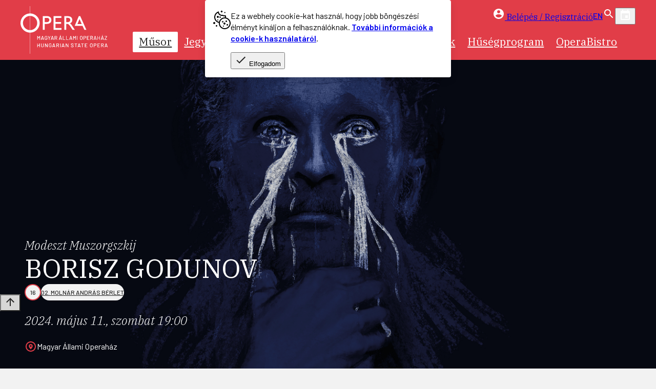

--- FILE ---
content_type: text/html; charset=utf-8
request_url: https://opera.hu/hu/musor/2023-2024/borisz-godunov-2023/63566-eloadas-202405111900/
body_size: 56910
content:




<!--

opera.hu | opera | www.opera.hu
-->


<!DOCTYPE html>
<html lang="hu" >
<head>
	<meta charset="utf-8">
	<title>
		
	
        BORISZ GODUNOV
    

		
			
			- Opera
		
	</title>
	<meta name="description" content="">
	<meta name="viewport" content="width=device-width, initial-scale=1">

    



	<link rel="home" href="https://www.opera.hu">

    <!-- Google Tag Manager -->
    <script>(function(w,d,s,l,i){w[l]=w[l]||[];w[l].push({'gtm.start':
    new Date().getTime(),event:'gtm.js'});var f=d.getElementsByTagName(s)[0],
    j=d.createElement(s),dl=l!='dataLayer'?'&l='+l:'';j.async=true;j.src=
    'https://www.googletagmanager.com/gtm.js?id='+i+dl;f.parentNode.insertBefore(j,f);
    })(window,document,'script','dataLayer','GTM-WM66BJLH');</script>

    <script>(function (w, d, s, l, i) {
        w[l] = w[l] || [];
        w[l].push({
            'gtm.start':
                new Date().getTime(), event: 'gtm.js'
        });
        var f = d.getElementsByTagName(s)[0],
            j = d.createElement(s), dl = l != 'dataLayer' ? '&l=' + l : '';
        j.async = true;
        j.src =
            'https://www.googletagmanager.com/gtm.js?id=' + i + dl;
        f.parentNode.insertBefore(j, f);
    })(window, document, 'script', 'dataLayer', 'GTM-WM66BJLH');</script>
    <!-- End Google Tag Manager -->

    
    <script>
      window.dataLayer = window.dataLayer || [];
      function gtag(){dataLayer.push(arguments);}
      gtag('js', new Date());
      gtag('config', 'UA-119813766-1', { 'send_page_view': true });
      gtag('config', 'G-S1STMFVGT6', { 'send_page_view': true });
    </script>

    

    
    <script>
        
        const consentMode = localStorage.getItem('consentMode') ? JSON.parse(localStorage.getItem('consentMode')) : null;

        window.dataLayer = window.dataLayer || [];
        function gtag(){dataLayer.push(arguments);}
        
        
        if(consentMode === null){
            gtag('consent', 'default', {
                'ad_user_data': 'denied',
                'ad_personalization': 'denied',
                'ad_storage': 'denied',
                'analytics_storage': 'denied',
                'personalization_storage': 'denied',
                'functionality_storage': 'denied',
                'security_storage': 'denied',
            });
        } else {
            gtag('consent', 'default', getConsentModeValue(consentMode));
        }
        
        function setConsentMode(_consentSettings) {
            const _defaultConsentSettings = {
                'necessary': true,
                'preferences': false,
                'analytics': false,
                'marketing': false,
            }
            const _consent = Object.assign({}, _defaultConsentSettings, _consentSettings);
            const _consentMode = {
                'ad_user_data': _consent.marketing ? 'granted' : 'denied',
                'ad_personalization': _consent.marketing ? 'granted' : 'denied',
                'functionality_storage': _consent.necessary ? 'granted' : 'denied',
                'security_storage': _consent.necessary ? 'granted' : 'denied',
                'ad_storage': _consent.marketing ? 'granted' : 'denied',
                'analytics_storage': _consent.analytics ? 'granted' : 'denied',
                'personalization': _consent.preferences ? 'granted' : 'denied',
            };
            localStorage.setItem('consentMode', JSON.stringify(_consent));
            gtag('consent', 'update', _consentMode);
        }
        
        function getConsentModeValue(_consentMode = {'necessary': true, 'preferences': false, 'analytics': false, 'marketing': false,}) {
            return {
                'ad_user_data': _consentMode.marketing ? 'granted' : 'denied',
                'ad_personalization': _consentMode.marketing ? 'granted' : 'denied',
                'functionality_storage': _consentMode.necessary ? 'granted' : 'denied',
                'security_storage': _consentMode.necessary ? 'granted' : 'denied',
                'ad_storage': _consentMode.marketing ? 'granted' : 'denied',
                'analytics_storage': _consentMode.analytics ? 'granted' : 'denied',
                'personalization': _consentMode.preferences ? 'granted' : 'denied',
            };
        }
    </script>

	
	<link rel='dns-prefetch' href='//fonts.googleapis.com'>
	<link rel='dns-prefetch' href='//fonts.gstatic.com'>
	<link rel='dns-prefetch' href='//connect.facebook.net'>
	<link rel='dns-prefetch' href='//www.facebook.com'>

	<meta property="og:locale" content="hu">
	<meta property="og:site_name" content="Opera">
	<meta property="og:url" content="http://opera.hu/hu/musor/2023-2024/borisz-godunov-2023/63566-eloadas-202405111900/">
	<meta property="og:type" content="website">
	<meta property="og:title" content="BORISZ GODUNOV - 2024.05.11 19:00- Opera">
	<meta property="og:description" content="">
	<meta property="og:image" content="https://opera.hu/static/default/asset/img/social/default-facebook-share.jpg">
	<meta property="og:image:width" content="1200">
	<meta property="og:image:height" content="628">
	<meta property="fb:app_id" content="505425308165482">

	
	
	



	<link rel="prefetch" href="/static/default/sync.css">
	<link rel="prefetch" href="/static/default/form.css">
	<link rel="prefetch" href="/static/default/helper.css">
	<link rel="prefetch" href="/static/default/async/o-button/o-button.js">
	<link rel="prefetch" href="/static/default/async/wt-block/wt-block.css">
	<link rel="prefetch" href="/static/default/async/wt-block/wt-block-card-list.css">
	<link rel="prefetch" href="/static/default/async/wt-card/wt-card.css">
	<link rel="prefetch" href="/static/default/async/rich-text.css">
	<link rel="prefetch" href="/static/default/async/ui-carousel-slider/ui-carousel-slider.css">
	<link rel="prefetch" href="/static/default/async/calendar-dialog/calendar-dialog.css">

	<link rel="preconnect" href="https://fonts.googleapis.com">
	<link rel="preconnect" href="https://fonts.gstatic.com" crossorigin>

	<link href="https://fonts.googleapis.com/css2?family=IBM+Plex+Serif:ital,wght@0,300;0,400;0,500;0,700;1,300;1,400;1,500;1,700&display=swap" rel="stylesheet" media="print" onload="this.media='all';">
	<link href="https://fonts.googleapis.com/css2?family=IBM+Plex+Mono:wght@400;500&display=swap" rel="stylesheet" media="print" onload="this.media='all';">
	<link href="https://fonts.googleapis.com/css2?family=Barlow:wght@400;500;600&display=swap" rel="stylesheet" media="print" onload="this.media='all';">
	<link href="https://fonts.googleapis.com/css2?family=Montserrat:wght@800&display=swap" rel="stylesheet" media="print" onload="this.media='all';">
    <link href="https://fonts.googleapis.com/css2?family=Bodoni+Moda+SC:opsz,wght@6..96,400..900&display=swap" rel="stylesheet" media="print" onload="this.media='all';">



	<style>.show-on-focus,.vh,.visually-hidden{position:absolute;width:1px;height:1px;overflow:hidden;border:0}.vh,.visually-hidden{margin:-1px;padding:0;clip:rect(0 0 0 0)}.show-on-focus{margin:0;padding:12px 15px;font-size:18px;line-height:1;text-align:center;text-decoration:none;white-space:nowrap;color:#fff!important;background:var(--color-text-primary);clip:rect(0,0,0,0)}.show-on-focus:focus{height:auto;overflow:visible;clip:auto;position:absolute;z-index:9999;width:250px;top:0;left:calc(50% - 125px);text-decoration:none}@media screen,speech{.sr-only{display:none}}*,::after,::before{box-sizing:border-box;text-rendering:optimizeLegibility}:host{display:block}:root{--max-inline-size:1200px;--article-width:60ch;--mobile-margin:1rem;--spread:min(calc(var(--max-inline-size)), calc(100% - var(--mobile-margin) * 2));--spread-padding:max(var(--mobile-margin), calc((100% - var(--max-inline-size)) / 2));--max-inline-size-sm:576px;--max-inline-size-md:768px;--max-inline-size-lg:992px;--max-inline-size-xl:1200px;--media-sm:'screen and (min-width: 576px)';--media-md:'screen and (min-width: 768px)';--media-lg:'screen and (min-width: 992px)';--media-xl:'screen and (min-width: 1200px)';--media-sm-max:"screen and (max-width: 576px)";--media-md-max:"screen and (max-width: 768px)";--media-lg-max:"screen and (max-width: 992px)";--media-xl-max:"screen and (max-width: 1200px)";--color-primary-700:hsla(356, 57%, 34%, 1);--color-primary-600:hsla(356, 57%, 45%, 1);--color-primary-500:hsla(356, 73%, 56%, 1);--color-primary-400:hsla(356, 73%, 65%, 1);--color-primary-300:hsla(356, 73%, 74%, 1);--color-primary-200:hsla(355, 73%, 82%, 1);--color-primary-100:hsla(355, 73%, 91%, 1);--color-secondary-500:hsl(188, 94%, 41%, 1);--color-neutral-900:hsla(0, 0%, 15%, 1);--color-neutral-800:hsla(0, 0%, 24%, 1);--color-neutral-700:hsla(0, 0%, 34%, 1);--color-neutral-600:hsla(0, 0%, 43%, 1);--color-neutral-500:hsla(0, 0%, 53%, 1);--color-neutral-400:hsla(0, 0%, 62%, 1);--color-neutral-300:hsla(0, 0%, 72%, 1);--color-neutral-200:hsla(0, 0%, 81%, 1);--color-neutral-100:hsla(0, 0%, 84%, 1);--color-neutral-075:hsla(0, 0%, 87%, 1);--color-neutral-050:hsla(0, 0%, 91%, 1);--color-neutral-025:hsla(0, 0%, 95%, 1);--color-white-alpha-100:hsla(0, 0%, 100%, 1);--color-white-alpha-090:hsla(0, 0%, 100%, .9);--color-white-alpha-080:hsla(0, 0%, 100%, .8);--color-white-alpha-070:hsla(0, 0%, 100%, .7);--color-white-alpha-060:hsla(0, 0%, 100%, .6);--color-white-alpha-050:hsla(0, 0%, 100%, .5);--color-white-alpha-040:hsla(0, 0%, 100%, .4);--color-white-alpha-030:hsla(0, 0%, 100%, .3);--color-white-alpha-020:hsla(0, 0%, 100%, .2);--color-white-alpha-010:hsla(0, 0%, 100%, .1);--color-text-primary:var(--color-neutral-900);--color-text-secondary:var(--color-neutral-600);--color-accessory:hsl(49, 100%, 87%);--color-error:hsla(356, 100%, 65%, 1);--color-error-light:hsl(357, 100%, 96%);--color-success:hsla(94, 64%, 51%, 1);--color-success-light:hsla(112, 88%, 80%, 1);--color-warning:hsla(46, 100%, 54%, 1);--color-warning-light:hsla(50, 100%, 81%, 1);--color-info:hsla(191, 69%, 51%, 1);--color-info-light:hsla(191, 74%, 81%, 1);--color-facebook:#4172B8;--color-twitter:#1DA1F2;--ui-icon-fill:var(--color-text-primary, #000);--font-family-primary:"IBM Plex Serif", "Times New Roman", "Times", Georgia, serif;--font-family-secondary:"Barlow", "Helvetica Neue", Helvetica, Arial, sans-serif;--font-family-tertiary:"Montserrat", "Helvetica Neue", Helvetica, Arial, sans-serif;--font-family-quaternary:"Bodoni Moda SC", "Times New Roman", "Times", Times, serif;--font-size:1rem;--line-height:1.5em;--letter-spacing:0;--fs-headline1:6rem;--fs-headline2:3.75rem;--fs-headline3:3rem;--fs-headline4:2.125rem;--fs-headline5:1.5rem;--fs-headline6:1.25rem;--fs-subtitle1:1rem;--fs-subtitle2:.875rem;--fs-body1:1rem;--fs-body2:.875rem;--fs-button:.875rem;--fs-caption:.75rem;--fs-overline:.625rem;--grid-gap:1rem;--button-gap:.375rem;--box-shadow:0 10px 25px rgba(0, 0, 0, 0.1), 0 3px 10px rgba(0, 0, 0, 0.2);--box-shadow-soft:0 5px 15px rgba(0, 0, 0, 0.1);--box-shadow-outline:var(--box-shadow), 0 0 0 5px var(--color-neutral-200);--border-radius:5px;--background-image-stripe-size:auto auto;--background-image-stripe-primary:repeating-linear-gradient(135deg, transparent, transparent 10px, var(--color-primary-500) 10px, var(--color-primary-500) 11px);--size-unit-0:0;--size-unit-1:.25rem;--size-unit-2:.5rem;--size-unit-3:1rem;--size-unit-4:1.5rem;--size-unit-5:3rem}@media (prefers-contrast:more){:root{--color-primary-500:color-mix(in srgb, var(--color-primary-500) 50%, black 50%)}}:root{--color-opera:var(--color-primary-500);--color-erkel:var(--color-secondary-500);--color-eiffel:#92B93A;--color-other:#ffe600;--skeleton-color:transparent;--skeleton-background-color:var(--color-neutral-050);--cover-author-font:italic
            300
            clamp(1rem, 2vw, 1.5rem)/1.25
            var(--font-family-primary);--cover-title-font:400
            clamp(1.8rem, 4vw, 3.2rem)/1.2
            var(--font-family-primary);--cover-subtitle-font:400
            clamp(1.2rem, 1.8vw, 1.5rem)/1.35
            var(--font-family-secondary);--cover-date-font:var(--cover-author-font);--event-location-font:400
            1rem/1.25
            var(--font-family-secondary);--event-season-ticket-font:400
            .9rem/1.25
            var(--font-family-secondary)}@layer base{a{text-decoration:none;color:var(--color-primary-500)}}.back-to{position:fixed;display:flex;flex-direction:column;inset-block-end:1rem;inset-inline-end:1rem;opacity:.7}@media screen and (min-width:768px){.back-to{inset-block-end:4rem;opacity:1}}@media screen and (min-width:1200px){.back-to{inset-inline-end:2rem}}.wagtail-user-bar~.back-to{bottom:7rem}:where(.back-to-top,.back-to-bottom){display:block;inline-size:40px;block-size:40px;border-radius:50%;border:0 transparent;box-shadow:var(--box-shadow-soft);cursor:pointer;pointer-events:none;opacity:0;transition:opacity .3s}:where(.back-to-top,.back-to-bottom).visible{pointer-events:auto;opacity:1}@media screen and (min-width:768px){:where(.back-to-top,.back-to-bottom){inline-size:50px;block-size:50px}}@media screen and (min-width:992px){:where(.back-to-top,.back-to-bottom){inline-size:60px;block-size:60px}}.back-to-bottom,.back-to-top{background-color:var(--color-neutral-100)}:is(.back-to-top,.back-to-bottom):not([disabled]):where(:hover,:focus){--ui-icon-fill:white;background-color:var(--color-neutral-800)}:is(.back-to-top,.back-to-bottom)[disabled]{background-color:var(--color-neutral-100)}body{display:grid;grid-template-rows:auto 1fr auto;min-height:100vh;gap:0;margin:0;padding:0;font-size:var(--font-size, 16px)}code{display:inline-block;padding-inline:.25rem;font-size:.95em;background-color:#efefef;border-radius:3px}.consent-message{position:fixed;inline-size:min(calc(100% - var(--mobile-margin)*2),30rem);inset-inline-start:initial;inset-inline-end:clamp(1rem,1.5vw,2rem);inset-block-end:1rem;margin-inline:0;margin-block-end:1rem;padding:1.25rem 1rem 1rem;border:0 transparent;background-color:#fff;border-radius:.25rem;box-shadow:var(--box-shadow-soft);z-index:999}.consent-message::backdrop{animation:fade-in 300ms;background-color:rgba(0,0,0,.5)}@media screen and (min-width:768px){.consent-message{margin-top:0}}.consent-message a:where(:hover,:focus){color:var(--color-primary-500)}.consent-message-cookie{flex-shrink:0;flex-grow:0}.consent-message-dialog{display:flex;gap:clamp(1rem,1.5vw,2rem);font-family:var(--font-family-secondary);font-size:clamp(.8rem,1.5vw,1rem);line-height:1.4}.consent-message-close{position:absolute;display:flex;justify-content:center;align-items:center;inset-block-start:1rem;inset-inline-end:.5rem;inline-size:2.25rem;block-size:2.25rem;background-repeat:no-repeat;background-position:50% 50%;background-color:var(--color-primary-500);background-image:url([data-uri]);border-radius:50%;border:0}.consent-message-close:where(:hover,:focus){background-color:var(--color-primary-700)}.details--framed{border:2px solid var(--color-neutral-200);border-radius:4px}.details--framed summary{position:relative;padding-block:1rem;padding-inline-start:1.5rem;padding-inline-end:2rem;font-family:var(--font-family-secondary),sans-serif;font-weight:600;font-size:clamp(1rem,2vw,1.5rem);line-height:1.25;cursor:pointer}.details--framed summary::after{content:"";position:absolute;display:block;inline-size:1.5rem;block-size:1.5rem;inset-inline-end:1rem;inset-block-start:calc(50% - .75rem);background-image:url('data:image/svg+xml,<svg width="24" height="24" viewBox="0 0 24 24" fill="none" xmlns="http://www.w3.org/2000/svg"><path d="M19 13H13V19H11V13H5V11H11V5H13V11H19V13Z" fill="black"/></svg>');transition:transform .3s}.details--framed[open] summary::after{transform:rotate(135deg)}.details--framed.is-reverse summary::after{filter:invert(1)}.details--framed summary::-webkit-details-marker{display:none}.details--framed summary::marker{content:""}.details--framed summary :not([class]){margin-block:unset;font-family:inherit;font-size:inherit;font-weight:inherit;color:inherit;line-height:inherit}.details--framed .details-content{padding-block:0 1.5rem;padding-inline:1.5rem}.details--mini summary{list-style:none!important;position:relative;padding-inline-end:2rem;cursor:pointer}.details--mini summary::after{content:"";position:absolute;display:block;inline-size:1.5rem;block-size:1.5rem;inset-inline-end:0;inset-block-start:0;background-image:url([data-uri]);transition:transform .3s}.details--mini[open] summary::after{transform:rotate(180deg)}.details--mini.is-reverse summary::after{filter:invert(1)}.details--mini summary::-webkit-details-marker{display:none!important}es-icon,ui-icon{max-inline-size:24px;max-block-size:24px}figure{margin:0}.footer{padding:0 var(--mobile-margin)}.footer-content{position:relative;display:flex;flex-wrap:wrap;gap:1rem clamp(1rem,5vw,5rem);align-items:flex-start;width:100%;max-width:var(--max-inline-size);margin:0 auto;padding:1.25rem 0 3rem}@media screen and (min-width:992px){.footer-content{flex-wrap:nowrap}}.footer-content::before{content:"";position:absolute;display:block;top:0;left:50%;width:100vw;height:100%;margin-left:-50vw;background-color:var(--color-primary-500);z-index:-1}.footer-logo{flex-grow:0;flex-shrink:0}.footer-menu{flex-grow:1;margin-top:.5rem}.footer-menu-list{list-style-type:none;display:grid;grid-template-columns:1fr 1fr;gap:1rem;margin:0;padding:0}.footer-menu-link{display:inline-block;padding:0 .35rem .15rem;font-family:var(--font-family-secondary);font-weight:300;color:#fff;border-radius:3px}.footer-menu-link:hover{text-shadow:1px 1px 1px var(--color-primary-600);background-color:rgba(255,255,255,.2)}.footer-menu-link:focus{color:var(--color-text-primary);background-color:#fff}@media screen and (min-width:576px){.footer-menu-list{grid-template-columns:1fr 1fr 1fr}}@media screen and (min-width:992px){.footer-menu-list{grid-template-columns:1fr 1fr 1fr}}@media screen and (min-width:1200px){.footer-menu-list{grid-template-columns:1fr 1fr 1fr 1fr}}.footer-newsletter{flex-grow:1;flex-shrink:0;flex-basis:30%;margin-top:.75rem}.footer-bar{position:relative;display:grid;grid-template-columns:1fr;gap:var(--grid-gap);align-items:start;width:100%;max-width:var(--max-inline-size);margin:0 auto;background-color:#000}.footer-bar-fat-footer{padding:1.25rem 0}@media screen and (min-width:992px){.footer-bar{grid-template-columns:2fr 1fr}}.footer-bar::before{content:"";position:absolute;display:block;top:0;left:50%;width:100vw;height:100%;margin-left:-50vw;background-color:#000;z-index:-1}.footer-bar-content{display:flex;align-items:center;justify-content:center;flex-wrap:wrap;gap:2rem 2rem;padding-block:1.25rem}@media screen and (min-width:992px){.footer-bar-content{gap:5rem 2rem}}.footer-social{--ui-icon-fill:white;list-style-type:none;display:flex;align-items:center;gap:clamp(.25rem,2vw,.5rem);margin:0;padding:0}.footer-social-link{display:block;padding:.25rem;border-radius:5px}.footer-social-link:hover{background-color:rgba(255,255,255,.2)}.footer-social-link:focus{--ui-icon-fill:var(--color-text-primary);background-color:#fff}.footer-bar-support{display:grid;grid-template-columns:1fr;gap:2rem}@media screen and (min-width:576px){.footer-bar-support{grid-template-columns:repeat(2,1fr)}}.footer-bar-support-block{display:flex;flex-flow:column wrap;align-items:center;gap:1.5rem;padding-block:1.5rem .5rem;padding-inline:1rem}.footer-bar-support-label{font-family:var(--font-family-quaternary),serif;font-weight:100;font-size:1.35rem;letter-spacing:.05em;font-variation-settings:"opsz"14;color:#fff;text-align:center}@media screen and (min-width:576px){.footer-bar-support-block:nth-of-type(2n){border-inline-start:1px solid var(--color-neutral-700)}.footer-bar-support-block:nth-of-type(n+3){padding-block:1.5rem 3rem}}.footer-bar-support-image{display:block;max-inline-size:100%;block-size:auto}.footer-app{display:flex;justify-content:center;flex-wrap:wrap;gap:.5rem .25rem}.footer-app-title{flex-basis:100%;font-family:var(--font-family-secondary),sans-serif;font-size:.9rem;text-align:center;color:#fff}.footer-app-link{transition:opacity .2s}.footer-app-link:where(:hover,:focus){opacity:.5}.footer-app-image{inline-size:auto;max-block-size:45px}.grid{display:grid;grid-template-columns:repeat(12,1fr);grid-gap:0 var(--grid-gap, 1rem)}.grid--gap-1{grid-gap:calc(var(--grid-gap, 1rem)/4)}.grid--gap-2{grid-gap:calc(var(--grid-gap, 1rem)/2)}.grid--align-items-center{align-items:center}.col-1{grid-column:span 1}.col-2{grid-column:span 2}.col-3{grid-column:span 3}.col-4{grid-column:span 4}.col-5{grid-column:span 5}.col-6{grid-column:span 6}.col-7{grid-column:span 7}.col-8{grid-column:span 8}.col-9{grid-column:span 9}.col-10{grid-column:span 10}.col-11{grid-column:span 11}.col-12{grid-column:span 12}@media screen and (min-width:576px){.col-sm-1{grid-column:span 1}.col-sm-2{grid-column:span 2}.col-sm-3{grid-column:span 3}.col-sm-4{grid-column:span 4}.col-sm-5{grid-column:span 5}.col-sm-6{grid-column:span 6}.col-sm-7{grid-column:span 7}.col-sm-8{grid-column:span 8}.col-sm-9{grid-column:span 9}.col-sm-10{grid-column:span 10}.col-sm-11{grid-column:span 11}.col-sm-12{grid-column:span 12}}@media screen and (min-width:768px){.col-md-1{grid-column:span 1}.col-md-2{grid-column:span 2}.col-md-3{grid-column:span 3}.col-md-4{grid-column:span 4}.col-md-5{grid-column:span 5}.col-md-6{grid-column:span 6}.col-md-7{grid-column:span 7}.col-md-8{grid-column:span 8}.col-md-9{grid-column:span 9}.col-md-10{grid-column:span 10}.col-md-11{grid-column:span 11}.col-md-12{grid-column:span 12}}@media screen and (min-width:992px){.col-lg-1{grid-column:span 1}.col-lg-2{grid-column:span 2}.col-lg-3{grid-column:span 3}.col-lg-4{grid-column:span 4}.col-lg-5{grid-column:span 5}.col-lg-6{grid-column:span 6}.col-lg-7{grid-column:span 7}.col-lg-8{grid-column:span 8}.col-lg-9{grid-column:span 9}.col-lg-10{grid-column:span 10}.col-lg-11{grid-column:span 11}.col-lg-12{grid-column:span 12}}@media screen and (min-width:1200px){.col-xl-1{grid-column:span 1}.col-xl-2{grid-column:span 2}.col-xl-3{grid-column:span 3}.col-xl-4{grid-column:span 4}.col-xl-5{grid-column:span 5}.col-xl-6{grid-column:span 6}.col-xl-7{grid-column:span 7}.col-xl-8{grid-column:span 8}.col-xl-9{grid-column:span 9}.col-xl-10{grid-column:span 10}.col-xl-11{grid-column:span 11}.col-xl-12{grid-column:span 12}}.header{position:relative;display:flex;justify-content:center;align-items:center;color:#fff;background-color:var(--color-primary-500);padding:.75rem var(--mobile-margin);z-index:1}.header--sticky{position:sticky;inset-block-start:0}.header-content{display:grid;grid-template-columns:auto 1fr;gap:0 1rem;align-items:center;width:100%;max-width:var(--max-inline-size)}@media screen and (min-width:1200px){.header-content{gap:.5rem clamp(1rem,2vw,2rem)}}.header-logo{display:block;grid-row:1/span 2;width:100px}@media screen and (min-width:576px){.header-logo{width:130px}}@media screen and (min-width:768px){.header-logo{width:170px}}.header-logo-image{display:block;width:100%;height:auto;aspect-ratio:128/70}.header-util{flex-grow:1;display:flex;flex-wrap:wrap;justify-content:flex-end;gap:clamp(0rem,1vw,.5rem)}@media screen and (min-width:1200px){.header-util{flex-wrap:nowrap}}.header-button-bar{order:10;display:flex;flex-basis:100%;flex-grow:1;justify-content:flex-end;gap:.5rem}@media screen and (min-width:1200px){.header-button-bar{flex-basis:initial;order:0;justify-content:center;gap:clamp(.25rem,1vw,.5rem);margin-right:auto;margin-left:2rem}}@media screen and (max-width:767px){.header-button-bar .button{--button-height:1.8rem;--button-padding:.6rem;--button-font-size:.75rem}}.header-nav,.header-search{display:none}@media screen and (min-width:1200px){.header-nav,.header-search{display:block}.button.header-mobile-search{display:none}}#id-my-account:not([hidden])~.header-my-account-login{display:none}hr{block-size:1px;inline-size:100%;background-color:var(--color-neutral-200, #eeeeee);border:0 transparent}.hr-primary{background-color:var(--color-primary-500, #000000)}html{margin:0;padding:0;font-family:var(--font-family-primary, serif);font-size:16px;line-height:var(--line-height, 130%);color:var(--color-text-primary, black);-webkit-font-smoothing:antialiased;background-color:var(--color-neutral-025, #e0e0e0);scroll-behavior:smooth;overflow-x:hidden}::selection{color:#fff;background:var(--color-text-primary, black);border-radius:3px}@layer base{.icon{display:inline-block;inline-size:1.5rem;block-size:1.5rem;margin-block-start:-2px;background-repeat:no-repeat;background-size:contain;vertical-align:middle}.icon--small{inline-size:1rem;block-size:1rem}.icon--large{inline-size:2rem;block-size:2rem}}img{aspect-ratio:attr(width)/attr(height)}.index{margin-bottom:3rem}label:has(+[required])::after,label:has(~div [required])::after{content:"*";display:inline-block;margin-left:.25rem;font-weight:400;color:var(--color-error)}.lang,.lang-link{display:flex;align-items:center}.lang{font-family:var(--font-family-secondary);font-weight:500}.lang-link{height:2.5rem;padding:0 .5rem;color:rgba(255,255,255,.5);text-decoration:none;border-radius:var(--border-radius)}.lang-link[aria-current=true]{color:#fff}.lang-link:where(:hover,:focus){color:rgba(255,255,255,.75);background-color:rgba(255,255,255,.2)}.lang-link+.lang-link{margin-left:-.25rem}@keyframes fadeIn{0%{opacity:0}to{opacity:1}}.main-menu{--font-size:var(--fs-body1);font-weight:400;letter-spacing:.03em}.main-menu__menu-0{list-style-type:none;display:flex;justify-content:center;align-items:stretch;gap:1px;height:100%;margin:0;padding:0}.main-menu__item-0{position:relative}.main-menu__link-0{position:relative;display:flex;justify-content:center;align-items:center;height:100%;padding:.5rem .75rem;font-size:clamp(1rem,1.8vw,1.3rem);color:#fff;white-space:nowrap}.main-menu__button-0{position:absolute;display:block;top:0;right:0;height:100%;margin:0;padding:0;background-repeat:no-repeat;background-position:50% 50%;background-color:var(--color-primary-500);background-image:url([data-uri]);border:0 transparent}.main-menu__button-0:focus{width:20px}.main-menu__text-0{position:relative;display:block}.main-menu__indicator-0{position:absolute;display:block;bottom:0;left:0;width:100%;height:0;background-color:#fff;transition:height 100ms ease-out;pointer-events:none;border-radius:2px}.main-menu__link-0:where(:hover,:focus),.main-menu__link-0[aria-expanded=true]{color:var(--color-primary-500)}.main-menu__link-0:where(:hover,:focus) .main-menu__indicator-0,.main-menu__link-0[aria-expanded=true] .main-menu__indicator-0{height:100%}.main-menu__link-0[aria-current=page]{color:var(--color-text-primary)}.main-menu__link-0[aria-current=page] .main-menu__indicator-0{height:100%}.main-menu__link-0[aria-expanded=true]~.main-menu__menu-1{animation:fadeIn 200ms ease-out forwards;display:block}.main-menu__menu-1{list-style-type:none;position:absolute;display:none;top:100%;left:0;margin:0;padding:0;background-color:var(--color-primary-500);border-radius:var(--border-radius);box-shadow:0 5px 15px rgba(0,0,0,.2);overflow:hidden}.main-menu__item-1{position:relative}.main-menu__link-1{display:block;padding:.75rem;white-space:nowrap;text-align:left;color:#fff}.main-menu__link-1:where(:hover,:focus){background-color:var(--color-primary-600)}.main-menu__link-1[aria-current=page] .main-menu__indicator-1{background-color:var(--color-primary-500)}@media screen and (min-width:1024px){.main-menu__item-0+.main-menu__item-0::before{width:3px}}[data-content-type=quartercollectionpage] .main-menu__indicator-0{display:none}[data-content-type=quartercollectionpage].main-menu__link-0{padding-left:clamp(2rem,3vw,4rem);padding-right:clamp(2rem,3vw,4rem);color:var(--color-neutral-900);background-color:var(--color-secondary-500)}[data-content-type=quartercollectionpage].main-menu__link-0:where(:hover,:focus){background-color:var(--color-primary-500)}.page-header{padding:clamp(1rem,4vw,2rem) var(--mobile-margin)0}.page-header-content{width:100%;max-width:var(--max-inline-size);margin:0 auto}.page-subtitle,.page-title{font-size:var(--fs-headline5)}.page-title{max-inline-size:55%;padding:.75rem 0;font-family:var(--font-family-secondary);font-weight:400;line-height:140%;text-transform:uppercase;background-image:linear-gradient(to right,var(--color-primary-500),var(--color-primary-500));background-position:0 100%;background-size:clamp(100px,20vw,250px) 1px;background-repeat:no-repeat}.page-subtitle{font-weight:500;font-style:italic}.page-meta-label{font-family:var(--font-family-secondary);font-weight:600}.page-meta-value{font-style:italic}.page-meta-date{font-family:var(--font-family-secondary)}.page-meta-title{display:block;font-style:italic}.page-meta-title::first-letter{text-transform:uppercase!important}.page-meta-voice{display:block}.page-description-wrap{display:grid;grid-template-columns:repeat(auto-fill,minmax(min(100%,400px),1fr));gap:1rem}.page-description{--font-size:clamp(var(--fs-body1), 1.25vw, var(--fs-headline6));inline-size:100%;max-width:calc(var(--max-inline-size)*2/3 - var(--grid-gap)/2);text-align:justify;hyphens:auto}.page-cover{inline-size:min(100%,calc(var(--max-inline-size)*2/3 - var(--grid-gap)/2))}.page-image{display:block;inline-size:100%;block-size:auto}.page-navigation{margin:0 0 2rem}.page-filter{grid-column:2/-2}.skeleton-text{display:inline-block;block-size:1em;white-space:nowrap;border-radius:.5em;color:var(--skeleton-color);background-color:var(--skeleton-background-color)}@keyframes spinningWheel{0%{transform:rotate(0deg)}to{transform:rotate(360deg)}}.spinning-wheel{--_size:50px;--_border-width:7px;animation:spinningWheel 1s linear infinite;position:absolute;inset-inline-start:calc(50% - var(--_size)/2);inset-block-start:calc(50% - var(--_size)/2);inline-size:var(--_size);block-size:var(--_size);border:var(--_border-width) solid transparent;border-radius:50%;background:conic-gradient(transparent 20%,var(--color-primary-500)) border-box;-webkit-mask:linear-gradient(#fff 0 0) padding-box,linear-gradient(#fff 0 0);-webkit-mask-composite:destination-out;mask-composite:exclude}.tag-list{display:flex;flex-wrap:wrap;gap:.15rem}.tag{--tag-size:1.5rem;display:inline-flex;justify-content:center;align-items:center;padding-inline:.75rem;block-size:var(--tag-size);font-family:var(--font-family-secondary);font-weight:500;font-size:var(--fs-caption);text-transform:uppercase;color:var(--color-text-primary);background-color:var(--color-neutral-025);border-radius:calc(var(--tag-size)/2)}.tag--large{--tag-size:2rem}.tag--age{inline-size:var(--tag-size);padding-inline:0;border:2px solid var(--color-primary-500)}.tag--age:hover{background-color:var(--color-primary-500);color:#fff}:is(.tag--premier,.tag--berlet){color:#fff;background-image:linear-gradient(var(--color-primary-400),var(--color-primary-500))}a:is(.tag--premier,.tag--berlet):is(:hover,:focus){color:#fff;background-image:linear-gradient(var(--color-primary-500),var(--color-primary-700))}.tag.tag--external{block-size:initial;min-block-size:var(--tag-size);padding-block:.3rem;line-height:1.25;color:#fff;background-image:linear-gradient(var(--color-primary-400),var(--color-primary-500))}a.tag.tag--external:where(:hover,:focus){color:#fff;background-image:linear-gradient(var(--color-primary-500),var(--color-primary-700))}.tag.skeleton{inline-size:5rem;background-color:var(--skeleton-background-color)}.tag[data-description]:hover{position:relative;cursor:default}.tag[data-description]:hover::after{content:attr(data-description);position:absolute;display:block;inset-block-start:27px;inset-inline-end:calc(50% - 100px);inline-size:200px;padding:10px;line-height:1.2;color:var(--color-text-primary);background-color:#fff;border-radius:5px;text-transform:initial;box-shadow:0 5px 15px rgba(0,0,0,.1);z-index:9}.tag.tag--large[data-description]:hover::after{inset-block-start:32px}.tag[data-description].tag--age:hover::after{inset-inline-end:-25px}ui-icon{display:inline-block;inline-size:1.5rem;block-size:1.5rem}</style>
	<link href="/static/default/sync.css" media="print" rel="stylesheet" onload="this.media='screen';">
	<link href="/static/default/form.css" media="print" rel="stylesheet" onload="this.media='screen';">
	<link href="/static/default/helper.css" media="print" rel="stylesheet" onload="this.media='screen';">
	<link href="/static/default/async/mobile-menu/mobile-menu.css?ver=1" media="print" rel="stylesheet" onload="this.media='screen';">
	<link href="/static/default/async/calendar-dialog/calendar-dialog.css" media="print" rel="stylesheet" onload="this.media='screen';">
	<link href="/static/default/async/tool-tip/tool-tip.css" media="print" rel="stylesheet" onload="this.media='screen';">

	<script data-id="wt-block" src="/static/default/async/o-button/o-button.js" defer></script>
	<script data-id="wt-block" src="/static/default/async/ui-button/ui-button.js" defer></script>
	<script src="/static/default/async/array-map/array-map.js"></script>
	<script src="/static/default/async/ui-icon/ui-icon-sprite.js"></script>
	<script src="/static/default/async/ui-icon/ui-icon.js"></script>
	<script data-id="es-swipe-gallery" src="/static/default/async/es-gallery/es-swipe-gallery.js"></script>
    <script src="/static/default/async/ui-calendar/ui-calendar.js" async></script>
    <script src="/static/default/async/tool-tip/tool-tip.js" async></script>
    <script src="/static/default/async/minute-to-time/minute-to-time.js" async></script>
    <script src="/static/default/async/number-as-string/number-as-string.js" async></script>

    <script src="/static/default/async/duration-as-human-read/duration-as-human-read.js" async></script>




	<script>
		if (!Element.prototype.matches) {Element.prototype.matches = Element.prototype.msMatchesSelector || Element.prototype.webkitMatchesSelector;}
		if (!Element.prototype.closest) {Element.prototype.closest = function(s) {var el = this;do {if (el.matches(s)) return el;el = el.parentElement || el.parentNode;} while (el !== null && el.nodeType === 1);return null;};}

		window.APP = {
			lang: 'hu',
			url: {
                
                ajaxHomeUpcoming: 'ajax/home/upcoming/',
				ajaxProjectCalendar: '/ajax/project/calendar/',
				ajaxEloadasDatumok: '/hu/ajax/event/dates/',
				ajaxAllDates: '/ajax/event/alldates/',
                ajaxSzemelyAdatlap: '/hu/ajax/person/data/',
                ajaxNapiOperaLejatszo: '/ajax/home/dailyopera/',
            },
			content: {},
			audioPlayer: null
		};

        window.MQ = {
            sm: '(min-width: 576px)',
            md: '(min-width: 768px)',
            lg: '(min-width: 992px)',
            xl: '(min-width: 1200px)',
        }

        window.APP.fn = {
            ready: () => new Promise(resolve => {
                if (document.readyState !== 'loading') {
                    resolve();
                } else {
                    document.addEventListener('DOMContentLoaded', resolve);
                }
            }),
			replaceTag: (existingNode, tagName) => {const newNode = document.createElement(`${tagName}`);newNode.setAttribute('id', existingNode.getAttribute('id'));while (existingNode.firstChild) newNode.appendChild(existingNode.firstChild);existingNode.parentNode.replaceChild(newNode, existingNode);return newNode;},
            radioFix: () => {[...document.querySelectorAll('.mbe-3 input[type="radio"], .mbe-3 :not(.form-check) input[type="checkbox"]')].forEach(radio => {const label = radio.parentNode;const labelParent = label.parentNode;labelParent.classList.add('form-check');radio.classList.add('.form-check-input');labelParent.insertBefore(radio, label);});},
            
            getImageBrightness: (src, context = document.body) => {return new Promise(resolve => {const img = document.createElement("img");img.src = src;img.style.display = "none";context.appendChild(img);let colorSum = 0;img.onload = function () {const canvas = document.createElement("canvas");canvas.width = this.width;canvas.height = this.height;const ctx = canvas.getContext("2d");ctx.drawImage(this, 0, 0);const imageData = ctx.getImageData(0, 0, canvas.width, canvas.height);const data = imageData.data;let r, g, b, avg;for (let x = 0, len = data.length; x < len; x += 4) {r = data[x];g = data[x + 1];b = data[x + 2];avg = Math.floor((r + g + b) / 3);colorSum += avg;}const brightness = Math.floor(colorSum / (this.width * this.height));resolve(brightness);}});},
            
            createComponent: (componentName, sourceComponent = UITemplateDiv) => {window.APP.fn.ready().then(() => {if (!customElements.get(componentName)) {customElements.define(componentName, class extends sourceComponent {constructor() {super();}});}});},
            setCookie: (name, value, expireDays, path = '/') => {const expires = new Date();expires.setTime(expires.getTime() + (expireDays * 24 * 60 * 60 * 1000));document.cookie = `${name}=${value}; expires=${expires.toUTCString()}; path=${path}`;},
        };

        window.APP.header = {
            default: {headers: {'X-Requested-With': 'XMLHttpRequest',}, 'credentials': 'same-origin',},
            json: {headers: {Accept: 'application/json'}, 'credentials': 'same-origin',},
            post: {method: 'post', headers: {'Content-Type': 'application/x-www-form-urlencoded;charset=UTF-8',}, credentials: 'same-origin'},
            postJSON: {method: 'post', headers: {'Content-Type': 'application/json',}, credentials: 'same-origin'},
        };

		window.DEBUG = !!0;

        
        class UITemplateDiv extends HTMLElement {
            constructor() {
                super();
                this.idElements = {};
                this.attachShadow({mode: 'open'});
                const template = this.querySelector('template');
                if (!!template) {
                    this.shadowRoot.appendChild(template.content.cloneNode(true));
                    this._publishIdElements();
                } else {
                    this.shadowRoot.innerHTML = `<slot></slot>`;
                }
            }
            _publishIdElements() {
                this.shadowRoot.querySelectorAll('[id]').forEach(node => {
                    this.idElements[node.id] = node;
                });
            }
            connectedCallback() {
                this.dispatchEvent(new CustomEvent('connected', {detail: this}));
            }
        }
        
        const webComponentList = [
            'wt-block',
            'wt-card',
            'wt-event',
        ];
        
        webComponentList.forEach(webComponent => {
            window.APP.fn.createComponent(webComponent);
        });

        
        customElements.define('ui-stamp', class UIStamp extends HTMLElement {
            constructor() {
                super();
                this.attachShadow({mode: 'open'});
            }
            connectedCallback() {
                const lang = this.getAttribute('lang') || 'hu';
                const alt = this.getAttribute('label') || '';
                this.shadowRoot.innerHTML = `<style>:host(*){display: block}img{display: block;inline-size: 100%;block-size: auto;}</style><img src="/static/default/asset/img/common/stamp-soldout-${lang}.png" loading="lazy" alt="${alt}">`;
            }
        });

        
        customElements.define('retina-img', class extends HTMLElement {
            constructor() {
                super();
                this.attachShadow({mode: 'open'});
            }
            connectedCallback() {
                const src = this.getAttribute('src');
                const width = this.getAttribute('width') || '';
                const height = this.getAttribute('height') || '';
                const alt = this.getAttribute('alt') || '';
                this.shadowRoot.innerHTML = `<style>:host(*){display: block}img{display: block;max-inline-size: 100%;block-size: auto;}</style><img src="${src}" width="${width / 2}" height="${height / 2}" loading="lazy" alt="${alt}">`;
            }
        });
	</script>

	<link rel="apple-touch-icon" sizes="180x180" href="/static/default/asset/img/favicon/apple-touch-icon.png">
	<link rel="icon" type="image/png" sizes="32x32" href="/static/default/asset/img/favicon/favicon-32x32.png">
	<link rel="icon" type="image/png" sizes="16x16" href="/static/default/asset/img/favicon/favicon-16x16.png">
	
	<link rel="mask-icon" href="/static/default/asset/img/favicon/safari-pinned-tab.svg" color="#E13D49">
	<meta name="msapplication-TileColor" content="#E13D49">
	<meta name="theme-color" content="#E13D49">

    
    <!-- Facebook Pixel Code -->
    <script>
    !function(f,b,e,v,n,t,s)
    {if(f.fbq)return;n=f.fbq=function(){n.callMethod?
    n.callMethod.apply(n,arguments):n.queue.push(arguments)};
    if(!f._fbq)f._fbq=n;n.push=n;n.loaded=!0;n.version='2.0';
    n.queue=[];t=b.createElement(e);t.async=!0;
    t.src=v;s=b.getElementsByTagName(e)[0];
        s.parentNode.insertBefore(t,s)}(window,document,'script','https://connect.facebook.net/en_US/fbevents.js');
    fbq('init', '334231581952694');
    fbq('track', 'PageView');
    </script>
    <noscript>
    <img height="1" width="1" src="https://www.facebook.com/tr?id=334231581952694&ev=PageView&noscript=1"/>
    </noscript>
    <!-- End Facebook Pixel Code -->

	
	
    <link rel="stylesheet" href="/static/default/async/project.css">
    <link rel="stylesheet" href="/static/default/async/project-cover.css?ver=1.0.0">
    <link rel="stylesheet" href="/static/default/async/project-nav.css">
    <link rel="stylesheet" href="/static/default/async/rich-text.css">
    <link rel="stylesheet" href="/static/default/async/es-gallery/es-gallery.css">

</head>

<body class="">
<!-- Google Tag Manager (noscript) -->
<noscript><iframe src=https://www.googletagmanager.com/ns.html?id=GTM-WM66BJLH
height="0" width="0" style="display:none;visibility:hidden"></iframe></noscript>
<!-- End Google Tag Manager (noscript) -->

<script>
  window.fbAsyncInit = function() {
    FB.init({
      appId      : '505425308165482',
      xfbml      : true,
      version    : 'v15.0'
    });
    FB.AppEvents.logPageView();
  };

  (function(d, s, id){
     var js, fjs = d.getElementsByTagName(s)[0];
     if (d.getElementById(id)) {return;}
     js = d.createElement(s); js.id = id;
     js.src = "https://connect.facebook.net/en_US/sdk.js";
     fjs.parentNode.insertBefore(js, fjs);
   }(document, 'script', 'facebook-jssdk'));
</script>
<svg xmlns="http://www.w3.org/2000/svg" style="display: none;"><symbol id="sp-opera-logo-white">
<path d="M35.5532 23.5082H38.8241C40.9714 23.5082 42.3667 22.3577 42.3667 20.3556C42.3667 18.879 41.5694 17.2846 38.9419 17.2846H35.5532V23.5082ZM38.9419 14.6937C43.3362 14.6937 45.3385 17.2846 45.3385 20.4734C45.3385 23.6622 43.2184 26.1081 38.5613 26.1081H35.5532V34.832H32.6629V14.7119L38.9419 14.6937Z" fill="white"></path>
<path d="M59.9803 17.3028H51.4544V23.3814H59.6903V25.9813H51.4544V32.232H60.2521V34.8229H48.5731V14.7119H59.9803V17.3028Z" fill="white"></path>
<path d="M67.274 23.5082H69.0861C72.1847 23.5082 73.0636 21.9138 73.0364 20.2379C73.0364 18.3445 71.8857 17.194 69.0861 17.194H67.274V23.5082ZM69.4575 14.7209C73.5257 14.7209 76.0626 16.877 76.0626 20.3556C76.0998 21.4267 75.7938 22.4817 75.1891 23.3666C74.5844 24.2515 73.7127 24.92 72.7012 25.2747C74.5133 26.4886 75.6458 28.3457 77.1861 30.8551C78.0378 32.2411 78.5361 32.9205 79.9043 34.832H76.4522L73.7975 30.7101C71.1518 26.5792 69.9377 26.1081 68.4609 26.1081H67.274V34.832H64.3837V14.7119L69.4575 14.7209Z" fill="white"></path>
<path d="M83.6644 26.2983L86.6725 19.0511L89.9161 26.2983H83.6644ZM87.7326 14.5941H85.6939L79.6234 28.9436H91.1302L93.8484 34.8772H96.8021L87.7326 14.5941Z" fill="white"></path>
<path d="M14.089 35.2849C12.0186 35.2867 9.99413 34.6749 8.2713 33.5269C6.54848 32.3789 5.2046 30.7461 4.40941 28.8348C3.61422 26.9235 3.4034 24.8195 3.80359 22.7885C4.20377 20.7575 5.19701 18.8906 6.65783 17.4237C8.11865 15.9568 9.98151 14.9557 12.0111 14.5468C14.0407 14.1379 16.146 14.3396 18.061 15.1264C19.976 15.9132 21.6148 17.2498 22.7704 18.9673C23.9261 20.6849 24.5467 22.7064 24.5538 24.7764C24.5586 26.154 24.2915 27.5189 23.7678 28.793C23.2442 30.0672 22.4742 31.2255 21.5021 32.2016C20.53 33.1778 19.3749 33.9526 18.1028 34.4817C16.8307 35.0108 15.4667 35.2837 14.089 35.2849ZM14.089 10.7349C11.3005 10.735 8.57474 11.5623 6.25684 13.1122C3.93893 14.6621 2.13314 16.8648 1.06812 19.4415C0.00309798 22.0181 -0.273254 24.8528 0.274057 27.5866C0.821367 30.3204 2.16773 32.8304 4.14265 34.7986C6.11757 36.7669 8.63223 38.1049 11.3682 38.6433C14.1042 39.1818 16.9385 38.8963 19.5121 37.8232C22.0857 36.75 24.283 34.9374 25.8256 32.6149C27.3683 30.2924 28.187 27.5644 28.178 24.7764C28.1756 21.0411 26.6905 17.4595 24.0488 14.8182C21.4071 12.177 17.8249 10.692 14.089 10.6896" fill="white"></path>
<path d="M14.2611 0H13.9077V70.1712H14.2611V0Z" fill="white"></path>
<path d="M28.7941 43.9635C28.8001 43.9778 28.8032 43.9932 28.8032 44.0088C28.8032 44.0243 28.8001 44.0397 28.7941 44.0541V49.3717C28.8001 49.3861 28.8032 49.4015 28.8032 49.417C28.8032 49.4325 28.8001 49.4479 28.7941 49.4623C28.768 49.4729 28.7387 49.4729 28.7126 49.4623H28.1871C28.1709 49.4656 28.1541 49.4649 28.1383 49.4602C28.1225 49.4555 28.1081 49.4469 28.0964 49.4352C28.0847 49.4235 28.0761 49.4091 28.0714 49.3933C28.0667 49.3775 28.0659 49.3607 28.0693 49.3445V45.3404L26.982 47.1522C26.9694 47.1767 26.9496 47.1967 26.9253 47.2096C26.9011 47.2225 26.8734 47.2278 26.8461 47.2247H26.5834C26.56 47.2311 26.5353 47.2315 26.5117 47.2259C26.4881 47.2203 26.4663 47.2088 26.4483 47.1926C26.4302 47.1764 26.4166 47.1559 26.4085 47.133C26.4005 47.1101 26.3983 47.0856 26.4022 47.0617L25.333 45.2499V49.2811C25.3421 49.3106 25.3421 49.3422 25.333 49.3717C25.3037 49.3821 25.2717 49.3821 25.2424 49.3717H24.7169C24.6908 49.3823 24.6615 49.3823 24.6354 49.3717C24.6294 49.3574 24.6263 49.342 24.6263 49.3264C24.6263 49.3109 24.6294 49.2955 24.6354 49.2811V44.0541C24.6294 44.0397 24.6263 44.0243 24.6263 44.0088C24.6263 43.9932 24.6294 43.9778 24.6354 43.9635C24.6615 43.9529 24.6908 43.9529 24.7169 43.9635H25.2515C25.2807 43.9628 25.3096 43.97 25.3351 43.9844C25.3606 43.9987 25.3818 44.0197 25.3964 44.045L26.6468 46.1558L27.9877 44.0359C28.0024 44.0106 28.0235 43.9897 28.0491 43.9753C28.0746 43.961 28.1035 43.9538 28.1327 43.9544H28.6673C28.6867 43.9424 28.7094 43.9368 28.7322 43.9385C28.7549 43.9401 28.7766 43.9488 28.7941 43.9635ZM34.5928 49.3989C34.5979 49.4167 34.5979 49.4355 34.5928 49.4532C34.5928 49.5076 34.5566 49.5348 34.4841 49.5348H33.9224C33.8929 49.5364 33.8638 49.5285 33.8393 49.5122C33.8148 49.4958 33.7962 49.472 33.7864 49.4442L33.5146 48.5383H31.2586L30.9777 49.4442C30.9693 49.4729 30.9511 49.4977 30.9263 49.5143C30.9014 49.5308 30.8715 49.5381 30.8418 49.5348H30.2076C30.117 49.5348 30.0807 49.4895 30.1079 49.3989L31.8294 44.0722C31.8359 44.0442 31.8523 44.0196 31.8757 44.0029C31.899 43.9862 31.9277 43.9786 31.9562 43.9816H32.6901C32.7198 43.9783 32.7497 43.9855 32.7746 44.0021C32.7995 44.0187 32.8177 44.0435 32.826 44.0722L34.5928 49.3989ZM33.3062 47.8679L32.4002 44.9056L31.4941 47.8679H33.3062C33.3062 47.8679 33.3153 47.8588 33.3062 47.8226V47.8679ZM38.5885 44.1356C38.2714 43.9862 37.9242 43.9118 37.5737 43.9182C37.2249 43.9094 36.8794 43.9872 36.568 44.1446C36.2826 44.2859 36.0437 44.506 35.8794 44.7788C35.7237 45.0585 35.6426 45.3736 35.6438 45.6937V47.732C35.6362 48.0656 35.7209 48.3947 35.8885 48.6832C36.0471 48.9628 36.2873 49.1872 36.5771 49.3264C36.8884 49.4838 37.234 49.5617 37.5828 49.5529C38.0997 49.5804 38.6069 49.4049 38.9962 49.0637C39.1773 48.8799 39.3171 48.6596 39.4062 48.4174C39.4952 48.1753 39.5315 47.9169 39.5127 47.6596V46.6902C39.516 46.6741 39.5153 46.6573 39.5106 46.6415C39.5058 46.6257 39.4972 46.6113 39.4855 46.5996C39.4739 46.5879 39.4595 46.5793 39.4436 46.5746C39.4278 46.5699 39.4111 46.5691 39.3949 46.5725H37.6825C37.6531 46.5621 37.6212 46.5621 37.5919 46.5725C37.5833 46.6021 37.5833 46.6335 37.5919 46.6631V47.0798C37.5821 47.1061 37.5821 47.135 37.5919 47.1613C37.6212 47.1717 37.6531 47.1717 37.6825 47.1613H38.7063V47.7683C38.7156 47.9074 38.6927 48.0469 38.6392 48.1757C38.5858 48.3046 38.5033 48.4193 38.3982 48.5111C38.1708 48.7091 37.8748 48.81 37.5737 48.7919C37.4092 48.8019 37.2444 48.7789 37.0888 48.7245C36.9332 48.6701 36.7901 48.5852 36.6677 48.4749C36.5575 48.3688 36.4714 48.2403 36.4151 48.0981C36.3588 47.9559 36.3337 47.8032 36.3415 47.6505V45.6756C36.3326 45.5236 36.3562 45.3713 36.4109 45.2292C36.4656 45.087 36.5501 44.9581 36.6586 44.8513C36.7729 44.7458 36.9072 44.6643 37.0534 44.6114C37.1997 44.5585 37.355 44.5354 37.5103 44.5433C37.821 44.5263 38.1262 44.6302 38.362 44.8331C38.4661 44.9338 38.5481 45.0551 38.6027 45.1893C38.6573 45.3234 38.6833 45.4674 38.6791 45.6122V45.6847C38.6751 45.6932 38.673 45.7025 38.673 45.7119C38.673 45.7213 38.6751 45.7305 38.6791 45.739C38.6791 45.739 38.6791 45.739 38.7607 45.739H39.2862C39.3157 45.7481 39.3472 45.7481 39.3768 45.739C39.3871 45.7097 39.3871 45.6778 39.3768 45.6485V45.6032C39.3842 45.2839 39.2992 44.9694 39.1321 44.6973C39.0049 44.4524 38.8179 44.2437 38.5885 44.0903V44.1356ZM43.5843 43.9816C43.5549 43.9799 43.5257 43.9879 43.5012 44.0042C43.4767 44.0205 43.4582 44.0444 43.4484 44.0722L42.2434 46.346L41.0474 44.0722C41.0372 44.0428 41.0173 44.0177 40.9909 44.0012C40.9645 43.9848 40.9333 43.9778 40.9024 43.9816H40.3407C40.2682 43.9816 40.2319 43.9816 40.2319 44.0722V44.1265L41.8537 47.1704C41.856 47.1854 41.856 47.2006 41.8537 47.2157V49.4079C41.8504 49.4241 41.8511 49.4409 41.8559 49.4567C41.8606 49.4725 41.8692 49.4869 41.8809 49.4986C41.8926 49.5103 41.907 49.5189 41.9228 49.5236C41.9386 49.5283 41.9554 49.5291 41.9715 49.5257H42.497C42.5232 49.5363 42.5524 49.5363 42.5786 49.5257C42.5846 49.5114 42.5877 49.496 42.5877 49.4804C42.5877 49.4649 42.5846 49.4495 42.5786 49.4351V47.1704C42.5753 47.1633 42.5736 47.1555 42.5736 47.1477C42.5736 47.1399 42.5753 47.1322 42.5786 47.1251L44.1914 44.0812V44.0178C44.1914 43.9635 44.1913 43.9363 44.1007 43.9363L43.5843 43.9816ZM49.0206 49.417C49.0256 49.4348 49.0256 49.4536 49.0206 49.4714C49.0206 49.5257 49.0206 49.5529 48.9209 49.5529H48.3501C48.3204 49.5562 48.2905 49.5489 48.2656 49.5324C48.2408 49.5158 48.2226 49.491 48.2142 49.4623L47.9333 48.5564H45.6501L45.3692 49.4623C45.3609 49.491 45.3426 49.5158 45.3178 49.5324C45.2929 49.5489 45.263 49.5562 45.2333 49.5529H44.6716C44.581 49.5529 44.5538 49.5076 44.581 49.417L46.2481 44.0269C46.2564 43.9982 46.2746 43.9734 46.2995 43.9568C46.3244 43.9402 46.3543 43.933 46.384 43.9363H47.1541C47.1838 43.933 47.2137 43.9402 47.2386 43.9568C47.2635 43.9734 47.2817 43.9982 47.29 44.0269L49.0206 49.417ZM47.6978 47.8226L46.7917 44.8603L45.8857 47.8226H47.6978ZM53.9875 49.3445V49.4079C53.9875 49.4623 53.9512 49.4895 53.8787 49.4895H53.3623C53.3342 49.4905 53.3063 49.4834 53.2822 49.4689C53.2581 49.4544 53.2387 49.4333 53.2264 49.4079L52.1301 47.0617H50.9613V49.3717C50.9672 49.3861 50.9703 49.4015 50.9703 49.417C50.9703 49.4325 50.9672 49.4479 50.9613 49.4623C50.9351 49.4729 50.9059 49.4729 50.8797 49.4623H50.2817C50.2656 49.4656 50.2488 49.4649 50.233 49.4602C50.2172 49.4555 50.2028 49.4469 50.1911 49.4352C50.1794 49.4235 50.1708 49.4091 50.1661 49.3933C50.1613 49.3775 50.1606 49.3607 50.1639 49.3445V44.045C50.1534 44.0189 50.1534 43.9896 50.1639 43.9635C50.1783 43.9575 50.1937 43.9544 50.2092 43.9544C50.2248 43.9544 50.2402 43.9575 50.2546 43.9635H52.3475C52.6409 43.9562 52.9311 44.0249 53.1901 44.1628C53.4227 44.2914 53.6142 44.4829 53.7428 44.7154C53.8796 44.9682 53.9483 45.2523 53.9422 45.5397C53.9461 45.8651 53.8444 46.183 53.6522 46.4456C53.4544 46.7069 53.173 46.8923 52.8549 46.9711L53.9875 49.3445ZM52.2841 46.4275C52.4072 46.4331 52.5302 46.4134 52.6455 46.3698C52.7608 46.3262 52.866 46.2595 52.9546 46.1739C53.0983 46.0484 53.1988 45.8808 53.2417 45.6949C53.2846 45.509 53.2676 45.3143 53.1933 45.1385C53.119 44.9628 52.9911 44.815 52.8278 44.7163C52.6646 44.6175 52.4743 44.5728 52.2841 44.5885H50.9613V46.4003L52.2841 46.4275ZM60.8459 49.3536C60.8509 49.3714 60.8509 49.3902 60.8459 49.4079C60.8459 49.4623 60.8459 49.4895 60.7462 49.4895H60.1663C60.1378 49.4924 60.1091 49.4848 60.0858 49.4682C60.0624 49.4515 60.046 49.4268 60.0395 49.3989L59.7586 48.493H57.4754L57.1945 49.3989C57.1861 49.4276 57.1679 49.4524 57.1431 49.469C57.1182 49.4855 57.0883 49.4928 57.0586 49.4895H56.4968C56.4062 49.4895 56.3791 49.4442 56.3972 49.3536L58.1277 44.0269C58.1361 43.9982 58.1543 43.9734 58.1792 43.9568C58.204 43.9402 58.2339 43.933 58.2636 43.9363H58.9885C59.0182 43.933 59.0481 43.9402 59.073 43.9568C59.0978 43.9734 59.116 43.9982 59.1244 44.0269L60.8459 49.3536ZM59.5593 47.8226L58.6532 44.8603L57.7472 47.8226H59.5593C59.5593 47.8226 59.5321 47.8588 59.523 47.8226H59.5593ZM58.6895 43.4381C58.7187 43.4387 58.7476 43.4315 58.7731 43.4171C58.7986 43.4028 58.8198 43.3819 58.8344 43.3565L59.3418 42.5774C59.348 42.5537 59.348 42.5287 59.3418 42.505C59.348 42.4874 59.348 42.4682 59.3418 42.4506H58.771C58.7401 42.4468 58.7089 42.4538 58.6825 42.4703C58.6561 42.4868 58.6362 42.5118 58.6261 42.5412L58.2093 43.3112V43.3746C58.2093 43.429 58.2093 43.4562 58.2999 43.4562L58.6895 43.4381ZM65.6117 48.8735H62.8935V44.0541C62.9021 44.0245 62.9021 43.9931 62.8935 43.9635C62.8642 43.9531 62.8322 43.9531 62.8029 43.9635H62.2865C62.2721 43.9575 62.2567 43.9544 62.2412 43.9544C62.2256 43.9544 62.2102 43.9575 62.1959 43.9635C62.1873 43.9931 62.1873 44.0245 62.1959 44.0541V49.3717C62.1873 49.4013 62.1873 49.4327 62.1959 49.4623C62.2102 49.4683 62.2256 49.4714 62.2412 49.4714C62.2567 49.4714 62.2721 49.4683 62.2865 49.4623H65.657C65.6732 49.4656 65.6899 49.4649 65.7057 49.4602C65.7216 49.4555 65.736 49.4469 65.7477 49.4352C65.7593 49.4235 65.7679 49.4091 65.7727 49.3933C65.7774 49.3775 65.7781 49.3607 65.7748 49.3445V48.9278C65.7851 48.8985 65.7851 48.8665 65.7748 48.8372C65.7468 48.828 65.7169 48.8265 65.6882 48.8329C65.6595 48.8393 65.6331 48.8533 65.6117 48.8735ZM70.5225 48.8735H67.8043V44.0541C67.8077 44.0379 67.8069 44.0211 67.8022 44.0053C67.7975 43.9895 67.7889 43.9751 67.7772 43.9634C67.7655 43.9517 67.7511 43.9431 67.7353 43.9384C67.7195 43.9337 67.7027 43.933 67.6865 43.9363H67.1882C67.1621 43.9257 67.1328 43.9257 67.1067 43.9363C67.1007 43.9507 67.0976 43.966 67.0976 43.9816C67.0976 43.9971 67.1007 44.0125 67.1067 44.0269V49.3445C67.1007 49.3589 67.0976 49.3743 67.0976 49.3898C67.0976 49.4054 67.1007 49.4208 67.1067 49.4351C67.1328 49.4457 67.1621 49.4457 67.1882 49.4351H70.5678C70.5939 49.4457 70.6232 49.4457 70.6493 49.4351C70.6553 49.4208 70.6584 49.4054 70.6584 49.3898C70.6584 49.3743 70.6553 49.3589 70.6493 49.3445V48.9278C70.6558 48.9136 70.6592 48.8982 70.6592 48.8825C70.6592 48.8669 70.6558 48.8514 70.6493 48.8372C70.627 48.8299 70.6029 48.8295 70.5803 48.8359C70.5577 48.8424 70.5376 48.8555 70.5225 48.8735ZM76.0783 49.3989C76.0783 49.3989 76.0783 49.3989 76.0783 49.4532C76.0783 49.5076 76.0783 49.5348 75.9695 49.5348H75.3987C75.369 49.5381 75.3391 49.5308 75.3143 49.5143C75.2894 49.4977 75.2712 49.4729 75.2628 49.4442L74.982 48.5383H72.7712L72.4994 49.4442C72.4896 49.472 72.4711 49.4958 72.4466 49.5122C72.4221 49.5285 72.3929 49.5364 72.3635 49.5348H71.7927C71.7111 49.5348 71.6749 49.4895 71.7021 49.3989L73.4145 44.0722C73.4243 44.0444 73.4428 44.0205 73.4673 44.0042C73.4918 43.9879 73.521 43.9799 73.5504 43.9816H74.2843C74.3137 43.9799 74.3429 43.9879 74.3674 44.0042C74.3919 44.0205 74.4104 44.0444 74.4202 44.0722L76.0783 49.3989ZM74.7917 47.8679L73.8856 44.9056L72.9796 47.8679H74.7917C74.7917 47.8679 74.8008 47.8588 74.7917 47.8226V47.8679ZM81.4166 43.9363H80.8821C80.854 43.9352 80.8261 43.9424 80.802 43.9568C80.7779 43.9713 80.7585 43.9925 80.7462 44.0178L79.4233 46.1558L78.0914 44.0359C78.0768 44.0106 78.0556 43.9897 78.0301 43.9753C78.0046 43.961 77.9757 43.9538 77.9465 43.9544H77.421C77.4066 43.9484 77.3912 43.9454 77.3757 43.9454C77.3601 43.9454 77.3447 43.9484 77.3304 43.9544C77.3218 43.984 77.3218 44.0154 77.3304 44.045V49.3626C77.3218 49.3922 77.3218 49.4236 77.3304 49.4532C77.3447 49.4592 77.3601 49.4623 77.3757 49.4623C77.3912 49.4623 77.4066 49.4592 77.421 49.4532H77.9374C77.9667 49.4636 77.9987 49.4636 78.028 49.4532C78.0371 49.4237 78.0371 49.3922 78.028 49.3626V45.3404L79.0972 47.1522C79.1122 47.1766 79.1337 47.1963 79.1593 47.2091C79.1849 47.2219 79.2136 47.2273 79.2421 47.2247H79.4958C79.5243 47.2273 79.553 47.2219 79.5786 47.2091C79.6042 47.1963 79.6257 47.1766 79.6408 47.1522L80.719 45.3404V49.3717C80.713 49.3861 80.7099 49.4015 80.7099 49.417C80.7099 49.4325 80.713 49.4479 80.719 49.4623C80.7451 49.4729 80.7744 49.4729 80.8005 49.4623H81.4166C81.4328 49.4656 81.4496 49.4649 81.4654 49.4602C81.4812 49.4555 81.4956 49.4469 81.5073 49.4352C81.519 49.4235 81.5276 49.4091 81.5323 49.3933C81.537 49.3775 81.5378 49.3607 81.5344 49.3445V44.0541C81.5378 44.0379 81.537 44.0211 81.5323 44.0053C81.5276 43.9895 81.519 43.9751 81.5073 43.9634C81.4956 43.9517 81.4812 43.9431 81.4654 43.9384C81.4496 43.9337 81.4328 43.933 81.4166 43.9363ZM83.2287 43.9363C83.1994 43.9259 83.1674 43.9259 83.1381 43.9363C83.129 43.9658 83.129 43.9974 83.1381 44.0269V49.3445C83.129 49.374 83.129 49.4056 83.1381 49.4351C83.1674 49.4455 83.1994 49.4455 83.2287 49.4351H83.7542C83.7804 49.4457 83.8096 49.4457 83.8358 49.4351C83.8418 49.4208 83.8448 49.4054 83.8448 49.3898C83.8448 49.3743 83.8418 49.3589 83.8358 49.3445V44.0541C83.8418 44.0397 83.8448 44.0243 83.8448 44.0088C83.8448 43.9932 83.8418 43.9778 83.8358 43.9635C83.8232 43.9508 83.8076 43.9415 83.7905 43.9363H83.2287ZM90.9591 44.7788C91.1266 45.0805 91.2111 45.4212 91.2037 45.7662V47.6596C91.2101 48.0073 91.1258 48.3508 90.9591 48.656C90.799 48.9413 90.5599 49.1741 90.2705 49.3264C89.9501 49.4868 89.5958 49.5676 89.2376 49.5619C88.8822 49.5679 88.5307 49.4871 88.2137 49.3264C87.9243 49.1741 87.6852 48.9413 87.5251 48.656C87.3584 48.3508 87.2741 48.0073 87.2805 47.6596V45.7662C87.2731 45.4212 87.3576 45.0805 87.5251 44.7788C87.6852 44.4936 87.9243 44.2607 88.2137 44.1084C88.5307 43.9478 88.8822 43.8669 89.2376 43.8729C89.5958 43.8673 89.9501 43.9481 90.2705 44.1084C90.5699 44.2564 90.819 44.4897 90.9862 44.7788H90.9591ZM90.4426 45.7572C90.4523 45.5912 90.4275 45.4251 90.3698 45.2692C90.3121 45.1133 90.2227 44.971 90.1074 44.8513C89.8691 44.6355 89.5591 44.5159 89.2376 44.5159C88.9161 44.5159 88.606 44.6355 88.3678 44.8513C88.2553 44.9726 88.1685 45.1154 88.1125 45.271C88.0565 45.4267 88.0323 45.592 88.0416 45.7572V47.6867C88.0318 47.8519 88.0557 48.0174 88.1118 48.1731C88.1678 48.3288 88.2549 48.4716 88.3678 48.5926C88.6087 48.8029 88.9177 48.9188 89.2376 48.9188C89.5574 48.9188 89.8664 48.8029 90.1074 48.5926C90.2236 48.4736 90.3136 48.3314 90.3713 48.1753C90.4291 48.0193 90.4534 47.8528 90.4426 47.6867V45.7572ZM96.1615 44.6973C96.3022 44.9555 96.374 45.2457 96.3699 45.5397C96.3753 45.8311 96.3034 46.1187 96.1615 46.3732C96.0244 46.6117 95.8194 46.8041 95.5726 46.9258C95.293 47.0697 94.9807 47.1384 94.6665 47.1251H93.2803V49.3355C93.2863 49.3498 93.2893 49.3652 93.2893 49.3808C93.2893 49.3963 93.2863 49.4117 93.2803 49.4261C93.2541 49.4366 93.2249 49.4366 93.1987 49.4261H92.6732C92.6439 49.4364 92.6119 49.4364 92.5826 49.4261C92.5735 49.3965 92.5735 49.365 92.5826 49.3355V44.045C92.572 44.0189 92.572 43.9896 92.5826 43.9635C92.5968 43.957 92.6123 43.9536 92.6279 43.9536C92.6436 43.9536 92.659 43.957 92.6732 43.9635H94.739C95.0349 43.9594 95.3273 44.0278 95.5907 44.1628C95.8366 44.2807 96.044 44.4661 96.1887 44.6973H96.1615ZM95.5998 45.6032C95.6091 45.4743 95.5907 45.3449 95.5458 45.2236C95.501 45.1024 95.4307 44.9922 95.3397 44.9004C95.2488 44.8086 95.1392 44.7373 95.0184 44.6913C94.8976 44.6454 94.7684 44.6258 94.6394 44.6338H93.3165V46.4456H94.6394C94.7676 46.4538 94.8962 46.4347 95.0164 46.3894C95.1367 46.3441 95.246 46.2737 95.337 46.1829C95.4271 46.1042 95.5007 46.0085 95.5536 45.9012C95.6064 45.7939 95.6375 45.6772 95.6451 45.5579L95.5998 45.6032ZM101.101 43.9816H97.6492C97.633 43.9782 97.6162 43.979 97.6004 43.9837C97.5846 43.9884 97.5702 43.997 97.5585 44.0087C97.5468 44.0204 97.5382 44.0348 97.5335 44.0506C97.5288 44.0664 97.528 44.0832 97.5314 44.0994V49.417C97.528 49.4332 97.5288 49.4499 97.5335 49.4657C97.5382 49.4816 97.5468 49.496 97.5585 49.5076C97.5702 49.5193 97.5846 49.5279 97.6004 49.5326C97.6162 49.5374 97.633 49.5381 97.6492 49.5348H101.101C101.117 49.5381 101.134 49.5374 101.15 49.5326C101.166 49.5279 101.18 49.5193 101.192 49.5076C101.204 49.496 101.212 49.4816 101.217 49.4657C101.222 49.4499 101.222 49.4332 101.219 49.417V49.0003C101.229 48.971 101.229 48.939 101.219 48.9097C101.189 48.9011 101.158 48.9011 101.128 48.9097H98.3559V47.0617H100.25C100.28 47.0595 100.309 47.0465 100.33 47.0248C100.352 47.0032 100.365 46.9744 100.367 46.9439V46.5181C100.365 46.4876 100.352 46.4588 100.33 46.4372C100.309 46.4155 100.28 46.4025 100.25 46.4003H98.3559V44.6338H101.128C101.143 44.6398 101.158 44.6429 101.174 44.6429C101.189 44.6429 101.205 44.6398 101.219 44.6338C101.23 44.6077 101.23 44.5785 101.219 44.5523V44.1265C101.222 44.1104 101.222 44.0936 101.217 44.0778C101.212 44.062 101.204 44.0476 101.192 44.0359C101.18 44.0242 101.166 44.0156 101.15 44.0109C101.134 44.0062 101.117 44.0054 101.101 44.0088V43.9816ZM106.286 49.417V49.4804C106.286 49.5348 106.286 49.5619 106.186 49.5619H105.642C105.614 49.563 105.586 49.5559 105.562 49.5414C105.538 49.5269 105.519 49.5057 105.506 49.4804L104.437 47.0617C104.429 47.0576 104.419 47.0555 104.41 47.0555C104.401 47.0555 104.391 47.0576 104.383 47.0617H103.268V49.3717C103.277 49.4012 103.277 49.4328 103.268 49.4623C103.239 49.4727 103.207 49.4727 103.178 49.4623H102.625C102.599 49.4729 102.57 49.4729 102.544 49.4623C102.538 49.4479 102.535 49.4325 102.535 49.417C102.535 49.4015 102.538 49.3861 102.544 49.3717V44.045C102.546 44.0145 102.559 43.9857 102.58 43.9641C102.602 43.9424 102.631 43.9294 102.661 43.9272H104.763C105.054 43.9191 105.342 43.9878 105.597 44.1265C105.832 44.2546 106.027 44.446 106.159 44.6791C106.296 44.932 106.364 45.2161 106.358 45.5035C106.363 45.8304 106.257 46.1495 106.059 46.4094C105.867 46.6722 105.587 46.8584 105.271 46.9348L106.286 49.417ZM104.573 46.5C104.813 46.5 105.044 46.4046 105.214 46.2347C105.384 46.0648 105.479 45.8344 105.479 45.5941C105.479 45.3538 105.384 45.1234 105.214 44.9535C105.044 44.7836 104.813 44.6882 104.573 44.6882H103.259V46.5H104.573ZM111.787 49.4261C111.792 49.4438 111.792 49.4626 111.787 49.4804C111.787 49.5348 111.787 49.5619 111.687 49.5619H111.117C111.087 49.5653 111.057 49.558 111.032 49.5414C111.007 49.5249 110.989 49.5 110.981 49.4714L110.7 48.5655H108.489C108.482 48.5615 108.474 48.5594 108.466 48.5594C108.458 48.5594 108.451 48.5615 108.444 48.5655L108.163 49.4714C108.156 49.4993 108.14 49.524 108.117 49.5406C108.093 49.5573 108.064 49.5649 108.036 49.5619H107.465C107.375 49.5619 107.347 49.5167 107.375 49.4261L109.087 44.0994C109.095 44.0707 109.114 44.0459 109.138 44.0293C109.163 44.0127 109.193 44.0054 109.223 44.0088H109.957C109.986 44.0071 110.015 44.015 110.04 44.0314C110.064 44.0477 110.083 44.0716 110.093 44.0994L111.787 49.4261ZM110.509 47.8951L109.603 44.9328L108.697 47.8951H110.509C110.509 47.8951 110.546 47.8588 110.537 47.8226L110.509 47.8951ZM116.718 44.0088H116.192C116.176 44.0054 116.159 44.0062 116.143 44.0109C116.128 44.0156 116.113 44.0242 116.101 44.0359C116.09 44.0476 116.081 44.062 116.076 44.0778C116.072 44.0936 116.071 44.1104 116.074 44.1265V46.4003C116.074 46.4003 116.074 46.4003 116.029 46.4003H113.782V44.0541C113.788 44.0397 113.791 44.0243 113.791 44.0088C113.791 43.9932 113.788 43.9778 113.782 43.9635C113.756 43.9529 113.727 43.9529 113.7 43.9635H113.175C113.159 43.9601 113.142 43.9609 113.126 43.9656C113.11 43.9703 113.096 43.9789 113.084 43.9906C113.073 44.0023 113.064 44.0167 113.059 44.0325C113.055 44.0483 113.054 44.0651 113.057 44.0812V49.3989C113.054 49.4151 113.055 49.4318 113.059 49.4476C113.064 49.4635 113.073 49.4778 113.084 49.4895C113.096 49.5012 113.11 49.5098 113.126 49.5145C113.142 49.5193 113.159 49.52 113.175 49.5167H113.7C113.727 49.5272 113.756 49.5272 113.782 49.5167C113.788 49.5023 113.791 49.4869 113.791 49.4714C113.791 49.4558 113.788 49.4404 113.782 49.4261V47.0617H116.074V49.3717C116.071 49.3879 116.072 49.4046 116.076 49.4205C116.081 49.4363 116.09 49.4507 116.101 49.4624C116.113 49.474 116.128 49.4826 116.143 49.4874C116.159 49.4921 116.176 49.4928 116.192 49.4895H116.718C116.744 49.5001 116.773 49.5001 116.799 49.4895C116.805 49.4751 116.808 49.4597 116.808 49.4442C116.808 49.4286 116.805 49.4132 116.799 49.3989V44.0541C116.805 44.0397 116.808 44.0243 116.808 44.0088C116.808 43.9932 116.805 43.9778 116.799 43.9635C116.779 43.9458 116.753 43.9362 116.727 43.9363L116.718 44.0088ZM120.344 43.4381C120.373 43.4387 120.402 43.4315 120.427 43.4171C120.453 43.4028 120.474 43.3819 120.489 43.3565L120.996 42.5774C121.002 42.5537 121.002 42.5287 120.996 42.505C121.002 42.4874 121.002 42.4682 120.996 42.4506H120.425C120.394 42.4468 120.363 42.4538 120.337 42.4703C120.31 42.4868 120.29 42.5118 120.28 42.5412L119.863 43.3112V43.3746C119.863 43.429 119.863 43.4562 119.954 43.4562L120.344 43.4381ZM122.464 49.3898C122.469 49.4076 122.469 49.4264 122.464 49.4442C122.464 49.4985 122.464 49.5257 122.364 49.5257H121.784C121.756 49.5287 121.727 49.5211 121.704 49.5044C121.68 49.4877 121.664 49.4631 121.657 49.4351L121.376 48.5292H119.157L118.876 49.4351C118.867 49.4638 118.849 49.4886 118.824 49.5052C118.799 49.5218 118.77 49.529 118.74 49.5257H118.178C118.088 49.5257 118.06 49.4804 118.078 49.3898L119.8 44.0631C119.808 44.0344 119.826 44.0096 119.851 43.993C119.876 43.9765 119.906 43.9692 119.936 43.9725H120.661C120.69 43.9692 120.72 43.9765 120.745 43.993C120.77 44.0096 120.788 44.0344 120.797 44.0631L122.464 49.3898ZM121.177 47.8588L120.271 44.8966L119.365 47.8588H121.177C121.177 47.8588 121.177 47.8588 121.168 47.8226L121.177 47.8588ZM127.113 44.7244C127.148 44.684 127.167 44.6327 127.168 44.5795V44.0903C127.176 44.0607 127.176 44.0293 127.168 43.9997C127.153 43.9937 127.138 43.9907 127.123 43.9907C127.107 43.9907 127.092 43.9937 127.077 43.9997H123.634C123.608 43.9891 123.579 43.9891 123.553 43.9997C123.547 44.0141 123.544 44.0295 123.544 44.045C123.544 44.0606 123.547 44.0759 123.553 44.0903V44.5161C123.555 44.5466 123.568 44.5753 123.59 44.597C123.611 44.6186 123.64 44.6317 123.671 44.6338H126.334L123.616 48.7285C123.588 48.7715 123.572 48.8218 123.571 48.8735V49.3626C123.565 49.377 123.562 49.3924 123.562 49.4079C123.562 49.4235 123.565 49.4389 123.571 49.4532C123.597 49.4638 123.626 49.4638 123.652 49.4532H127.095C127.11 49.4592 127.125 49.4623 127.141 49.4623C127.156 49.4623 127.172 49.4592 127.186 49.4532C127.195 49.4236 127.195 49.3922 127.186 49.3626V48.9459C127.196 48.9166 127.196 48.8847 127.186 48.8553C127.172 48.8494 127.156 48.8463 127.141 48.8463C127.125 48.8463 127.11 48.8494 127.095 48.8553H124.423L127.113 44.7244Z" fill="white"></path>
<path d="M28.3955 54.8886C28.4046 54.9182 28.4046 54.9497 28.3955 54.9792V60.2969C28.4046 60.3264 28.4046 60.358 28.3955 60.3875C28.3662 60.3978 28.3342 60.3978 28.3049 60.3875H27.7885C27.7741 60.3935 27.7587 60.3965 27.7431 60.3965C27.7276 60.3965 27.7122 60.3935 27.6978 60.3875C27.6893 60.3579 27.6893 60.3265 27.6978 60.2969V57.9868H25.3602V60.2969C25.3688 60.3265 25.3688 60.3579 25.3602 60.3875C25.3341 60.3981 25.3048 60.3981 25.2787 60.3875H24.6807C24.6514 60.3978 24.6194 60.3978 24.5901 60.3875C24.581 60.358 24.581 60.3264 24.5901 60.2969V54.9792C24.581 54.9497 24.581 54.9182 24.5901 54.8886C24.6194 54.8783 24.6514 54.8783 24.6807 54.8886H25.2062C25.2324 54.8781 25.2616 54.8781 25.2878 54.8886C25.2963 54.9182 25.2963 54.9496 25.2878 54.9792V57.2531H27.5348V54.9792C27.5262 54.9496 27.5262 54.9182 27.5348 54.8886C27.5491 54.8827 27.5645 54.8796 27.5801 54.8796C27.5956 54.8796 27.611 54.8827 27.6254 54.8886H28.1418C28.1517 54.863 28.1691 54.841 28.1917 54.8254C28.2144 54.8099 28.2412 54.8016 28.2687 54.8016C28.2961 54.8016 28.323 54.8099 28.3456 54.8254C28.3682 54.841 28.3856 54.863 28.3955 54.8886ZM34.0005 54.8886H33.475C33.4488 54.8781 33.4196 54.8781 33.3934 54.8886C33.3874 54.903 33.3844 54.9184 33.3844 54.9339C33.3844 54.9495 33.3874 54.9649 33.3934 54.9792V58.6663C33.4002 58.8202 33.3746 58.9739 33.3185 59.1175C33.2623 59.261 33.1767 59.3912 33.0672 59.4997C32.9546 59.608 32.8208 59.6921 32.6743 59.7466C32.5278 59.8012 32.3717 59.825 32.2155 59.8168C32.0506 59.8316 31.8845 59.811 31.7282 59.7564C31.5719 59.7017 31.4291 59.6142 31.3095 59.4997C31.197 59.3931 31.1088 59.2634 31.0509 59.1196C30.9931 58.9757 30.9669 58.8211 30.9743 58.6663V54.9792C30.9776 54.9631 30.9769 54.9463 30.9721 54.9305C30.9674 54.9147 30.9588 54.9003 30.9471 54.8886C30.9355 54.8769 30.9211 54.8683 30.9052 54.8636C30.8894 54.8589 30.8727 54.8581 30.8565 54.8615H30.331C30.3048 54.8509 30.2756 54.8509 30.2494 54.8615C30.2434 54.8758 30.2404 54.8912 30.2404 54.9068C30.2404 54.9223 30.2434 54.9377 30.2494 54.9521V58.6572C30.25 58.9754 30.3344 59.2879 30.4941 59.5631C30.6553 59.8406 30.8948 60.0643 31.1827 60.2063C31.5018 60.3552 31.8497 60.4324 32.202 60.4324C32.5542 60.4324 32.9021 60.3552 33.2213 60.2063C33.511 60.0671 33.7513 59.8427 33.9099 59.5631C34.0619 59.2852 34.1428 58.974 34.1454 58.6572V54.9792C34.1488 54.9631 34.148 54.9463 34.1433 54.9305C34.1386 54.9147 34.13 54.9003 34.1183 54.8886C34.1066 54.8769 34.0922 54.8683 34.0764 54.8636C34.0606 54.8589 34.0438 54.8581 34.0276 54.8615L34.0005 54.8886ZM39.8229 54.8886H39.2974C39.2712 54.8781 39.242 54.8781 39.2158 54.8886C39.2098 54.903 39.2068 54.9184 39.2068 54.9339C39.2068 54.9495 39.2098 54.9649 39.2158 54.9792V58.8384L36.688 54.943C36.6733 54.9177 36.6522 54.8967 36.6266 54.8824C36.6011 54.868 36.5722 54.8608 36.543 54.8615H36.0356C36.0194 54.8581 36.0027 54.8589 35.9868 54.8636C35.971 54.8683 35.9566 54.8769 35.9449 54.8886C35.9333 54.9003 35.9247 54.9147 35.9199 54.9305C35.9152 54.9463 35.9145 54.9631 35.9178 54.9792V60.2969C35.9145 60.3131 35.9152 60.3298 35.9199 60.3456C35.9247 60.3615 35.9333 60.3759 35.9449 60.3875C35.9566 60.3992 35.971 60.4078 35.9868 60.4125C36.0027 60.4173 36.0194 60.418 36.0356 60.4147H36.5611C36.5873 60.4252 36.6165 60.4252 36.6426 60.4147C36.6486 60.4003 36.6517 60.3849 36.6517 60.3694C36.6517 60.3538 36.6486 60.3384 36.6426 60.3241V56.4287L39.0709 60.3784C39.0855 60.4038 39.1067 60.4247 39.1322 60.439C39.1577 60.4534 39.1866 60.4606 39.2158 60.46H39.8048C39.8209 60.4633 39.8377 60.4626 39.8535 60.4578C39.8693 60.4531 39.8837 60.4445 39.8954 60.4328C39.9071 60.4212 39.9157 60.4068 39.9204 60.3909C39.9252 60.3751 39.9259 60.3584 39.9225 60.3422V54.9792C39.9259 54.9631 39.9252 54.9463 39.9204 54.9305C39.9157 54.9147 39.9071 54.9003 39.8954 54.8886C39.8837 54.8769 39.8693 54.8683 39.8535 54.8636C39.8377 54.8589 39.8209 54.8581 39.8048 54.8615L39.8229 54.8886ZM44.6215 55.0427C44.3079 54.8924 43.9634 54.818 43.6157 54.8252C43.2641 54.8176 42.9159 54.8953 42.601 55.0517C42.32 55.196 42.0848 55.4156 41.9214 55.6858C41.7548 55.978 41.6703 56.3098 41.6768 56.6461V58.6572C41.6774 58.9754 41.7617 59.2879 41.9214 59.5631C42.079 59.8403 42.3156 60.0642 42.601 60.2063C42.9159 60.3627 43.2641 60.4404 43.6157 60.4328C44.1324 60.4584 44.6389 60.2831 45.0292 59.9436C45.1979 59.762 45.3276 59.5477 45.4102 59.314C45.4928 59.0802 45.5266 58.832 45.5094 58.5847V57.6154C45.5154 57.6011 45.5185 57.5857 45.5185 57.5701C45.5185 57.5546 45.5154 57.5392 45.5094 57.5248C45.4832 57.5143 45.454 57.5143 45.4278 57.5248H43.6973C43.6711 57.5143 43.6419 57.5143 43.6157 57.5248C43.6098 57.5392 43.6067 57.5546 43.6067 57.5701C43.6067 57.5857 43.6098 57.6011 43.6157 57.6154V58.0231C43.6086 58.0371 43.6049 58.0526 43.6049 58.0684C43.6049 58.0841 43.6086 58.0996 43.6157 58.1137C43.6421 58.1234 43.671 58.1234 43.6973 58.1137H44.7211V58.8384C44.7304 58.9776 44.7075 59.117 44.6541 59.2459C44.6006 59.3747 44.5182 59.4895 44.4131 59.5812C44.1857 59.7792 43.8896 59.8801 43.5886 59.8621C43.424 59.872 43.2592 59.8491 43.1036 59.7946C42.9481 59.7402 42.8049 59.6553 42.6825 59.545C42.5712 59.4394 42.4837 59.3112 42.4259 59.169C42.368 59.0268 42.3413 58.874 42.3473 58.7206V56.6008C42.3395 56.4481 42.3646 56.2954 42.4209 56.1532C42.4771 56.011 42.5633 55.8825 42.6735 55.7764C42.9134 55.583 43.2124 55.4776 43.5206 55.4776C43.8288 55.4776 44.1278 55.583 44.3678 55.7764C44.4749 55.8753 44.5595 55.996 44.6158 56.1304C44.6721 56.2649 44.6987 56.4099 44.6939 56.5555V56.628C44.6877 56.6456 44.6877 56.6648 44.6939 56.6823C44.7234 56.692 44.7551 56.692 44.7845 56.6823H45.3101C45.3362 56.6929 45.3655 56.6929 45.3916 56.6823C45.3981 56.6681 45.4015 56.6527 45.4015 56.637C45.4015 56.6214 45.3981 56.606 45.3916 56.5917C45.399 56.2725 45.3141 55.958 45.147 55.6858C45.0256 55.4199 44.8386 55.1891 44.6033 55.0155L44.6215 55.0427ZM51.0798 60.2788C51.0798 60.2788 51.0798 60.2788 51.0798 60.3331C51.0798 60.3875 51.0798 60.4147 50.9802 60.4147H50.4094C50.3797 60.418 50.3498 60.4107 50.3249 60.3941C50.3 60.3776 50.2818 60.3528 50.2735 60.3241L49.9926 59.4182H47.7818L47.501 60.3241C47.4926 60.3528 47.4744 60.3776 47.4495 60.3941C47.4247 60.4107 47.3947 60.418 47.365 60.4147H46.8033C46.7127 60.4147 46.6855 60.4147 46.7036 60.2788L48.3617 54.9521C48.3701 54.9234 48.3883 54.8986 48.4131 54.882C48.438 54.8654 48.4679 54.8582 48.4976 54.8615H49.2677C49.2974 54.8582 49.3274 54.8654 49.3522 54.882C49.3771 54.8986 49.3953 54.9234 49.4037 54.9521L51.0798 60.2788ZM49.8295 58.7478L48.9235 55.7855L48.0174 58.7478H49.8295ZM56.5217 60.2697V60.3331C56.5217 60.3875 56.5217 60.4147 56.4221 60.4147H55.8784C55.8503 60.4157 55.8225 60.4086 55.7983 60.3941C55.7742 60.3796 55.7548 60.3584 55.7425 60.3331L54.6462 57.9778C54.6379 57.973 54.6286 57.9705 54.619 57.9705C54.6095 57.9705 54.6001 57.973 54.5918 57.9778H53.4955V60.2878C53.5041 60.3174 53.5041 60.3488 53.4955 60.3784C53.4812 60.3844 53.4658 60.3875 53.4502 60.3875C53.4347 60.3875 53.4193 60.3844 53.4049 60.3784H52.8885C52.8592 60.3888 52.8272 60.3888 52.7979 60.3784C52.7893 60.3488 52.7893 60.3174 52.7979 60.2878V54.9702C52.7882 54.9439 52.7882 54.915 52.7979 54.8886C52.8121 54.8821 52.8275 54.8788 52.8432 54.8788C52.8588 54.8788 52.8743 54.8821 52.8885 54.8886H54.9814C55.272 54.8805 55.5596 54.9492 55.815 55.0879C56.0503 55.216 56.2449 55.4074 56.3768 55.6405C56.5136 55.8934 56.5823 56.1775 56.5761 56.4649C56.58 56.7903 56.4783 57.1082 56.2861 57.3708C56.0884 57.632 55.8069 57.8175 55.4888 57.8962L56.5217 60.2697ZM54.8093 57.3527C55.0496 57.3527 55.28 57.2573 55.45 57.0874C55.6199 56.9175 55.7153 56.6871 55.7153 56.4468C55.7209 56.3237 55.7012 56.2007 55.6576 56.0855C55.614 55.9702 55.5473 55.865 55.4616 55.7764C55.372 55.6896 55.2653 55.6223 55.1484 55.5787C55.0314 55.535 54.9067 55.516 54.7821 55.5228H53.4955V57.2893L54.8093 57.3527ZM58.9357 54.8615H58.4102C58.394 54.8581 58.3772 54.8589 58.3614 54.8636C58.3456 54.8683 58.3312 54.8769 58.3195 54.8886C58.3078 54.9003 58.2992 54.9147 58.2945 54.9305C58.2897 54.9463 58.289 54.9631 58.2924 54.9792V60.2969C58.289 60.3131 58.2897 60.3298 58.2945 60.3456C58.2992 60.3615 58.3078 60.3759 58.3195 60.3875C58.3312 60.3992 58.3456 60.4078 58.3614 60.4125C58.3772 60.4173 58.394 60.418 58.4102 60.4147H58.9357C58.9518 60.418 58.9686 60.4173 58.9844 60.4125C59.0002 60.4078 59.0146 60.3992 59.0263 60.3875C59.038 60.3759 59.0466 60.3615 59.0513 60.3456C59.0561 60.3298 59.0568 60.3131 59.0534 60.2969V54.9792C59.0568 54.9631 59.0561 54.9463 59.0513 54.9305C59.0466 54.9147 59.038 54.9003 59.0263 54.8886C59.0146 54.8769 59.0002 54.8683 58.9844 54.8636C58.9686 54.8589 58.9518 54.8581 58.9357 54.8615ZM64.8159 60.2969V60.3512C64.8159 60.4056 64.8159 60.4328 64.7162 60.4328H64.1454C64.1157 60.4361 64.0858 60.4288 64.061 60.4123C64.0361 60.3957 64.0179 60.3709 64.0095 60.3422L63.7287 59.4363H61.4817L61.2098 60.3422C61.2001 60.37 61.1815 60.3938 61.157 60.4102C61.1325 60.4265 61.1033 60.4344 61.0739 60.4328H60.5031C60.4216 60.4328 60.3853 60.4328 60.4125 60.2969L62.1249 54.9702C62.1347 54.9424 62.1533 54.9185 62.1778 54.9022C62.2023 54.8859 62.2314 54.8779 62.2609 54.8796H62.9948C63.0242 54.8779 63.0533 54.8859 63.0778 54.9022C63.1024 54.9185 63.1209 54.9424 63.1307 54.9702L64.8159 60.2969ZM63.5293 58.7478L62.6233 55.7855L61.7172 58.7478H63.5293ZM70.4101 54.8615H69.8846C69.8584 54.8509 69.8292 54.8509 69.803 54.8615C69.7971 54.8758 69.794 54.8912 69.794 54.9068C69.794 54.9223 69.7971 54.9377 69.803 54.9521V58.8384L67.2933 54.943C67.2786 54.9177 67.2575 54.8967 67.232 54.8824C67.2065 54.868 67.1776 54.8608 67.1483 54.8615H66.65C66.6338 54.8581 66.617 54.8589 66.6012 54.8636C66.5854 54.8683 66.571 54.8769 66.5593 54.8886C66.5476 54.9003 66.539 54.9147 66.5343 54.9305C66.5296 54.9463 66.5288 54.9631 66.5322 54.9792V60.2969C66.5288 60.3131 66.5296 60.3298 66.5343 60.3456C66.539 60.3615 66.5476 60.3759 66.5593 60.3875C66.571 60.3992 66.5854 60.4078 66.6012 60.4125C66.617 60.4173 66.6338 60.418 66.65 60.4147H67.1755C67.1917 60.418 67.2084 60.4173 67.2243 60.4125C67.2401 60.4078 67.2545 60.3992 67.2662 60.3875C67.2778 60.3759 67.2864 60.3615 67.2912 60.3456C67.2959 60.3298 67.2966 60.3131 67.2933 60.2969V56.4015L69.7305 60.3512C69.7428 60.3765 69.7622 60.3977 69.7864 60.4122C69.8105 60.4267 69.8383 60.4338 69.8665 60.4328H70.3829C70.4122 60.4431 70.4442 60.4431 70.4735 60.4328C70.4826 60.4033 70.4826 60.3717 70.4735 60.3422V54.9792C70.4826 54.9497 70.4826 54.9182 70.4735 54.8886C70.455 54.8743 70.4332 54.8649 70.4101 54.8615ZM77.1675 57.7151C76.8744 57.5601 76.5718 57.4239 76.2614 57.3074C75.899 57.1715 75.6272 57.0538 75.446 56.9722C75.2951 56.8991 75.1598 56.7976 75.0473 56.6733C74.9397 56.5176 74.894 56.3273 74.9191 56.1397C74.9443 55.9521 75.0384 55.7806 75.1832 55.6587C75.4089 55.5121 75.6758 55.4422 75.9443 55.4594C76.269 55.4394 76.5902 55.5357 76.8503 55.7311C76.9572 55.8107 77.0434 55.9148 77.1017 56.0346C77.16 56.1544 77.1888 56.2864 77.1856 56.4196V56.5102C77.1806 56.5216 77.178 56.534 77.178 56.5465C77.178 56.5589 77.1806 56.5713 77.1856 56.5827C77.1999 56.5887 77.2153 56.5917 77.2309 56.5917C77.2464 56.5917 77.2618 56.5887 77.2762 56.5827H77.7926C77.8222 56.5912 77.8536 56.5912 77.8832 56.5827C77.8936 56.5534 77.8936 56.5214 77.8832 56.4921V56.3743C77.8887 56.0809 77.8033 55.7929 77.6386 55.55C77.4685 55.3056 77.233 55.1141 76.9591 54.9974C76.633 54.8576 76.2808 54.7897 75.9262 54.7981C75.4534 54.7703 74.9856 54.9081 74.6033 55.1876C74.4427 55.3141 74.3145 55.477 74.2294 55.6629C74.1443 55.8488 74.1048 56.0523 74.1141 56.2566C74.1042 56.524 74.1804 56.7876 74.3315 57.0085C74.4838 57.2054 74.675 57.3688 74.8933 57.4886C75.1198 57.6064 75.4278 57.7422 75.7993 57.8962C76.0724 57.9968 76.3387 58.1148 76.5966 58.2495C76.7586 58.3209 76.9014 58.4296 77.0134 58.5666C77.1129 58.6856 77.1646 58.8374 77.1584 58.9924C77.1613 59.1061 77.1383 59.219 77.0912 59.3226C77.0442 59.4261 76.9742 59.5177 76.8866 59.5903C76.6431 59.7596 76.3487 59.8396 76.053 59.8168C75.7319 59.8294 75.4149 59.7406 75.147 59.5631C75.0376 59.4889 74.9482 59.3889 74.8866 59.272C74.825 59.1551 74.7931 59.0249 74.7936 58.8927V58.7387C74.8042 58.7126 74.8042 58.6834 74.7936 58.6572C74.7793 58.6512 74.7639 58.6481 74.7483 58.6481C74.7328 58.6481 74.7174 58.6512 74.703 58.6572H74.1956C74.1651 58.6593 74.1363 58.6724 74.1147 58.694C74.093 58.7157 74.08 58.7444 74.0778 58.775V58.9652C74.0712 59.2588 74.1567 59.5471 74.3225 59.7896C74.4961 60.0263 74.7311 60.2111 75.002 60.3241C75.3329 60.4573 75.6874 60.522 76.044 60.5143C76.3947 60.5221 76.7433 60.4573 77.0678 60.3241C77.3392 60.2161 77.5726 60.0301 77.7383 59.7896C77.8926 59.5562 77.9717 59.2811 77.9648 59.0014C77.9746 58.7298 77.8951 58.4625 77.7383 58.2405C77.5882 58.0262 77.3934 57.847 77.1675 57.7151ZM83.2781 54.8615H79.5542C79.5249 54.8511 79.4929 54.8511 79.4636 54.8615C79.4545 54.891 79.4545 54.9225 79.4636 54.9521V55.3778C79.4532 55.4071 79.4532 55.4391 79.4636 55.4684C79.4929 55.4788 79.5249 55.4788 79.5542 55.4684H80.9586V60.1972C80.9526 60.2116 80.9495 60.227 80.9495 60.2425C80.9495 60.2581 80.9526 60.2735 80.9586 60.2878C80.9847 60.2984 81.014 60.2984 81.0401 60.2878H81.6834C81.7127 60.2982 81.7447 60.2982 81.774 60.2878C81.7831 60.2583 81.7831 60.2268 81.774 60.1972V55.5681H83.2509C83.2772 55.5778 83.3061 55.5778 83.3324 55.5681C83.339 55.5539 83.3423 55.5384 83.3423 55.5228C83.3423 55.5071 83.339 55.4917 83.3324 55.4775V55.0517C83.3384 55.0374 83.3415 55.022 83.3415 55.0064C83.3415 54.9909 83.3384 54.9755 83.3324 54.9611C83.3334 54.9411 83.3289 54.9212 83.3193 54.9036C83.3097 54.8861 83.2954 54.8715 83.2781 54.8615ZM88.323 60.2969C88.323 60.2969 88.323 60.2969 88.323 60.3512C88.323 60.4056 88.323 60.4328 88.2234 60.4328H87.6525C87.6228 60.4361 87.5929 60.4288 87.5681 60.4123C87.5432 60.3957 87.525 60.3709 87.5166 60.3422L87.2358 59.4363H84.9888L84.7079 60.3422C84.6995 60.3709 84.6813 60.3957 84.6565 60.4123C84.6316 60.4288 84.6017 60.4361 84.572 60.4328H84.0102C83.9196 60.4328 83.8924 60.4328 83.9196 60.2969L85.6321 54.9702C85.6404 54.9415 85.6586 54.9167 85.6835 54.9001C85.7084 54.8835 85.7383 54.8763 85.768 54.8796H86.4928C86.5225 54.8763 86.5524 54.8835 86.5773 54.9001C86.6021 54.9167 86.6204 54.9415 86.6287 54.9702L88.323 60.2969ZM87.0364 58.7659L86.1304 55.8036L85.2243 58.7659H87.0364C87.0364 58.7659 87.0546 58.784 87.0364 58.7478V58.7659ZM92.8752 54.8796H89.1967C89.1805 54.8762 89.1637 54.877 89.1479 54.8817C89.1321 54.8864 89.1177 54.895 89.106 54.9067C89.0943 54.9184 89.0857 54.9328 89.081 54.9486C89.0763 54.9644 89.0756 54.9812 89.0789 54.9974V55.4231C89.0685 55.4524 89.0685 55.4844 89.0789 55.5137C89.1085 55.5223 89.1399 55.5223 89.1695 55.5137H90.5739V60.2425C90.5653 60.2721 90.5653 60.3035 90.5739 60.3331C90.5882 60.3391 90.6036 60.3422 90.6192 60.3422C90.6347 60.3422 90.6501 60.3391 90.6645 60.3331H91.2806C91.3099 60.3435 91.3419 60.3435 91.3712 60.3331C91.3798 60.3035 91.3798 60.2721 91.3712 60.2425V55.5681H92.8481C92.8744 55.5778 92.9033 55.5778 92.9296 55.5681C92.9361 55.5539 92.9395 55.5384 92.9395 55.5228C92.9395 55.5071 92.9361 55.4917 92.9296 55.4775V55.0517C92.9356 55.0374 92.9387 55.022 92.9387 55.0064C92.9387 54.9909 92.9356 54.9755 92.9296 54.9611C92.9362 54.945 92.9388 54.9275 92.9372 54.9102C92.9356 54.8929 92.9299 54.8761 92.9205 54.8615L92.8752 54.8796ZM98.145 54.8796H94.6929C94.6768 54.8762 94.66 54.877 94.6442 54.8817C94.6283 54.8864 94.6139 54.895 94.6023 54.9067C94.5906 54.9184 94.582 54.9328 94.5773 54.9486C94.5725 54.9644 94.5718 54.9812 94.5751 54.9974V60.315C94.5718 60.3312 94.5725 60.3479 94.5773 60.3638C94.582 60.3796 94.5906 60.394 94.6023 60.4057C94.6139 60.4173 94.6283 60.4259 94.6442 60.4307C94.66 60.4354 94.6768 60.4361 94.6929 60.4328H98.145C98.1611 60.4361 98.1779 60.4354 98.1937 60.4307C98.2095 60.4259 98.2239 60.4173 98.2356 60.4057C98.2473 60.394 98.2559 60.3796 98.2606 60.3638C98.2654 60.3479 98.2661 60.3312 98.2628 60.315V59.8983C98.2731 59.869 98.2731 59.837 98.2628 59.8077C98.2332 59.7991 98.2017 59.7991 98.1721 59.8077H95.3996V57.9868H97.2933C97.3238 57.9847 97.3526 57.9716 97.3742 57.95C97.3959 57.9283 97.409 57.8996 97.4111 57.8691V57.4433C97.409 57.4128 97.3959 57.384 97.3742 57.3624C97.3526 57.3407 97.3238 57.3276 97.2933 57.3255H95.3996V55.559H98.1721C98.2017 55.5676 98.2332 55.5676 98.2628 55.559C98.2687 55.5447 98.2718 55.5293 98.2718 55.5137C98.2718 55.4982 98.2687 55.4828 98.2628 55.4684V55.0517C98.2661 55.0355 98.2654 55.0188 98.2606 55.003C98.2559 54.9871 98.2473 54.9727 98.2356 54.9611C98.2239 54.9494 98.2095 54.9408 98.1937 54.9361C98.1779 54.9313 98.1611 54.9306 98.145 54.9339V54.8796ZM105.767 55.7221C105.938 56.0229 106.025 56.3637 106.021 56.7095V58.6029C106.024 58.9514 105.936 59.2948 105.767 59.5993C105.607 59.8846 105.368 60.1174 105.078 60.2697C104.758 60.4246 104.406 60.505 104.05 60.505C103.694 60.505 103.342 60.4246 103.022 60.2697C102.734 60.1149 102.495 59.8827 102.333 59.5993C102.166 59.2941 102.082 58.9506 102.088 58.6029V56.6914C102.081 56.3464 102.165 56.0056 102.333 55.704C102.495 55.4206 102.734 55.1884 103.022 55.0336C103.342 54.8787 103.694 54.7983 104.05 54.7983C104.406 54.7983 104.758 54.8787 105.078 55.0336C105.385 55.1787 105.64 55.4122 105.812 55.704L105.767 55.7221ZM105.25 56.7005C105.26 56.5353 105.236 56.37 105.18 56.2143C105.124 56.0587 105.037 55.9159 104.924 55.7946C104.685 55.5781 104.373 55.4583 104.05 55.4583C103.727 55.4583 103.415 55.5781 103.176 55.7946C103.063 55.9159 102.976 56.0587 102.92 56.2143C102.864 56.37 102.84 56.5353 102.849 56.7005V58.63C102.84 58.7952 102.864 58.9607 102.92 59.1164C102.976 59.2721 103.063 59.4148 103.176 59.5359C103.418 59.7469 103.729 59.863 104.05 59.863C104.371 59.863 104.682 59.7469 104.924 59.5359C105.037 59.4148 105.124 59.2721 105.18 59.1164C105.236 58.9607 105.26 58.7952 105.25 58.63V56.7005ZM111.247 55.6224C111.387 55.8807 111.459 56.1709 111.455 56.4649C111.461 56.7563 111.389 57.0438 111.247 57.2984C111.11 57.5343 110.909 57.7261 110.667 57.851C110.387 57.9949 110.075 58.0635 109.761 58.0502H108.438C108.438 58.0502 108.438 58.0503 108.438 58.0955V60.2969C108.441 60.3131 108.441 60.3298 108.436 60.3456C108.431 60.3615 108.423 60.3759 108.411 60.3875C108.399 60.3992 108.385 60.4078 108.369 60.4125C108.353 60.4173 108.336 60.418 108.32 60.4147H107.795C107.779 60.418 107.762 60.4173 107.746 60.4125C107.73 60.4078 107.716 60.3992 107.704 60.3875C107.692 60.3759 107.684 60.3615 107.679 60.3456C107.674 60.3298 107.674 60.3131 107.677 60.2969V54.9702C107.666 54.944 107.666 54.9148 107.677 54.8886C107.691 54.8827 107.707 54.8796 107.722 54.8796C107.738 54.8796 107.753 54.8827 107.768 54.8886H109.87C110.166 54.8802 110.459 54.9489 110.721 55.0879C110.944 55.2121 111.126 55.3976 111.247 55.6224ZM110.694 56.5283C110.704 56.3986 110.685 56.2684 110.64 56.1465C110.594 56.0246 110.523 55.9139 110.431 55.822C110.339 55.73 110.228 55.6589 110.107 55.6135C109.985 55.5682 109.854 55.5496 109.725 55.559H108.438V57.3708H109.761C109.889 57.379 110.018 57.3598 110.138 57.3145C110.258 57.2692 110.368 57.1989 110.459 57.1081C110.627 56.9431 110.725 56.7188 110.73 56.483L110.694 56.5283ZM116.589 54.9068H113.137C113.111 54.8962 113.082 54.8962 113.055 54.9068C113.049 54.9211 113.046 54.9365 113.046 54.9521C113.046 54.9676 113.049 54.983 113.055 54.9974V60.315C113.049 60.3294 113.046 60.3448 113.046 60.3603C113.046 60.3759 113.049 60.3912 113.055 60.4056C113.082 60.4162 113.111 60.4162 113.137 60.4056H116.589C116.605 60.4089 116.622 60.4082 116.638 60.4035C116.654 60.3987 116.668 60.3901 116.68 60.3785C116.691 60.3668 116.7 60.3524 116.705 60.3366C116.709 60.3208 116.71 60.304 116.707 60.2878V59.8711C116.717 59.8418 116.717 59.8098 116.707 59.7805C116.677 59.772 116.646 59.772 116.616 59.7805H113.844V57.9868H115.737C115.752 57.9928 115.767 57.9959 115.783 57.9959C115.798 57.9959 115.814 57.9928 115.828 57.9868C115.838 57.9607 115.838 57.9315 115.828 57.9053V57.4795C115.838 57.4534 115.838 57.4242 115.828 57.398C115.814 57.392 115.798 57.3889 115.783 57.3889C115.767 57.3889 115.752 57.392 115.737 57.398H113.844V55.559H116.616C116.646 55.5676 116.677 55.5676 116.707 55.559C116.713 55.5447 116.716 55.5293 116.716 55.5137C116.716 55.4982 116.713 55.4828 116.707 55.4684V55.0517C116.71 55.0355 116.709 55.0188 116.705 55.003C116.7 54.9871 116.691 54.9727 116.68 54.9611C116.668 54.9494 116.654 54.9408 116.638 54.9361C116.622 54.9313 116.605 54.9306 116.589 54.9339V54.9068ZM122.176 60.3422V60.4056C122.176 60.46 122.14 60.4871 122.067 60.4871H121.533C121.504 60.4882 121.477 60.4811 121.452 60.4666C121.428 60.4521 121.409 60.4309 121.397 60.4056L120.3 58.0502C120.293 58.0463 120.286 58.0442 120.278 58.0442C120.27 58.0442 120.262 58.0463 120.255 58.0502H119.132V60.3603C119.138 60.3747 119.141 60.3901 119.141 60.4056C119.141 60.4212 119.138 60.4365 119.132 60.4509C119.105 60.4615 119.076 60.4615 119.05 60.4509H118.524C118.495 60.4613 118.463 60.4613 118.434 60.4509C118.425 60.4214 118.425 60.3898 118.434 60.3603V54.9702C118.423 54.944 118.423 54.9148 118.434 54.8886C118.448 54.8821 118.464 54.8788 118.479 54.8788C118.495 54.8788 118.51 54.8821 118.524 54.8886H120.617C120.908 54.8805 121.196 54.9492 121.451 55.0879C121.688 55.2135 121.883 55.4056 122.013 55.6405C122.15 55.8934 122.218 56.1775 122.212 56.4649C122.216 56.7903 122.114 57.1082 121.922 57.3708C121.724 57.632 121.443 57.8175 121.125 57.8962L122.176 60.3422ZM120.472 57.4252C120.596 57.4307 120.719 57.4111 120.834 57.3675C120.949 57.3239 121.054 57.2572 121.143 57.1715C121.307 56.9886 121.398 56.7515 121.398 56.5057C121.398 56.2599 121.307 56.0227 121.143 55.8398C121.054 55.7542 120.949 55.6875 120.834 55.6439C120.719 55.6003 120.596 55.5807 120.472 55.5862H119.15V57.3527L120.472 57.4252ZM127.964 60.4056C127.964 60.46 127.928 60.4871 127.855 60.4871H127.32C127.291 60.4888 127.262 60.4809 127.237 60.4645C127.213 60.4482 127.194 60.4243 127.185 60.3965L126.913 59.4906C126.913 59.4906 126.913 59.4906 126.867 59.4906H124.657C124.657 59.4906 124.657 59.4906 124.611 59.4906L124.34 60.3965C124.33 60.4243 124.311 60.4482 124.287 60.4645C124.262 60.4809 124.233 60.4888 124.204 60.4871H123.642C123.551 60.4871 123.515 60.4871 123.542 60.3512L125.255 55.0245C125.264 54.9967 125.283 54.9729 125.308 54.9565C125.332 54.9402 125.361 54.9323 125.391 54.9339H126.124C126.154 54.9323 126.183 54.9402 126.208 54.9565C126.232 54.9729 126.251 54.9967 126.26 55.0245L127.991 60.3512C127.994 60.3451 127.997 60.3391 128 60.3331L127.964 60.4056ZM126.668 58.8203L125.762 55.858L124.856 58.8203H126.668C126.668 58.8203 126.713 58.784 126.704 58.7478L126.668 58.8203Z" fill="white"></path>
</symbol></svg>
<ui-icon-sprite path="/static/default/asset/img/icon/icon-sprite.svg?ver=1"></ui-icon-sprite>



    
	
        <dialog open id="id_cookie_consent" class="consent-message" aria-label="Értesítő a sütik használatáról.">
            <div class="consent-message-dialog" role="alert">

                <svg class="consent-message-cookie" width="34" height="37" viewBox="0 0 34 37" fill="none" xmlns="http://www.w3.org/2000/svg"><path d="M14.3787 2.5L16.5001 0.378693L18.6213 2.5L16.5001 4.62131L14.3787 2.5Z" fill="black"/><path fill-rule="evenodd" clip-rule="evenodd" d="M18.5 24C19.3284 24 20 23.3284 20 22.5C20 21.6716 19.3284 21 18.5 21C17.6716 21 17 21.6716 17 22.5C17 23.3284 17.6716 24 18.5 24ZM18.5 23C18.7761 23 19 22.7762 19 22.5C19 22.2238 18.7761 22 18.5 22C18.2239 22 18 22.2238 18 22.5C18 22.7762 18.2239 23 18.5 23Z" fill="black"/><path d="M27 21.5C27 22.3284 26.3284 23 25.5 23C24.6716 23 24 22.3284 24 21.5C24 20.6716 24.6716 20 25.5 20C26.3284 20 27 20.6716 27 21.5Z" fill="black"/><path d="M27.5 30C28.3284 30 29 29.3284 29 28.5C29 27.6716 28.3284 27 27.5 27C26.6716 27 26 27.6716 26 28.5C26 29.3284 26.6716 30 27.5 30Z" fill="black"/><path d="M24 26C24 27.1046 23.1046 28 22 28C20.8954 28 20 27.1046 20 26C20 24.8954 20.8954 24 22 24C23.1046 24 24 24.8954 24 26Z" fill="black"/><path d="M21 31C21 31.5523 20.5523 32 20 32C19.4477 32 19 31.5523 19 31C19 30.4477 19.4477 30 20 30C20.5523 30 21 30.4477 21 31Z" fill="black"/><path fill-rule="evenodd" clip-rule="evenodd" d="M15 13.5C15 14.3284 14.3284 15 13.5 15C12.6716 15 12 14.3284 12 13.5C12 12.6716 12.6716 12 13.5 12C14.3284 12 15 12.6716 15 13.5ZM14 13.5C14 13.7762 13.7761 14 13.5 14C13.2239 14 13 13.7762 13 13.5C13 13.2238 13.2239 13 13.5 13C13.7761 13 14 13.2238 14 13.5Z" fill="black"/><path d="M9 15C10.1046 15 11 14.1046 11 13C11 11.8954 10.1046 11 9 11C7.89545 11 7 11.8954 7 13C7 14.1046 7.89545 15 9 15Z" fill="black"/><path d="M9 20C9.55231 20 10 19.5523 10 19C10 18.4477 9.55231 18 9 18C8.44769 18 8 18.4477 8 19C8 19.5523 8.44769 20 9 20Z" fill="black"/><path fill-rule="evenodd" clip-rule="evenodd" d="M11.021 3.50586L10.9136 2.21735L9.69354 2.6452C5.21429 4.21585 2 8.48126 2 13.5C2 19.002 5.8631 23.6004 11.0252 24.7328C11.0085 24.9864 11 25.2422 11 25.5C11 31.8513 16.1487 37 22.5 37C28.8513 37 34 31.8513 34 25.5C34 19.9983 30.1366 15.399 24.9748 14.2669C24.9915 14.0133 25 13.7576 25 13.5C25 12.4809 24.8672 11.4913 24.6174 10.5482L24.3668 9.60233L23.4158 9.83224C22.9628 9.94174 22.4889 10 22 10C20.8057 10 19.6957 9.65207 18.7622 9.0524L18.4333 8.84113L18.0483 8.90891C17.7086 8.96869 17.3584 9 17 9C13.8568 9 11.2772 6.58234 11.021 3.50586ZM23.7502 16.0814C23.3416 16.0277 22.9243 16 22.5 16C17.7432 16 13.8014 19.497 13.1083 24.0602C13.0369 24.5298 13 25.0106 13 25.5C13 30.7467 17.2533 35 22.5 35C27.7467 35 32 30.7467 32 25.5C32 20.6771 28.4061 16.6935 23.7502 16.0814ZM22.9866 14.0101C22.9906 13.9342 22.9937 13.858 22.9959 13.7816C22.9986 13.6881 23 13.5942 23 13.5C23 12.9725 22.9571 12.4557 22.8748 11.9526C22.5872 11.9839 22.2953 12 22 12C20.5494 12 19.1866 11.613 18.012 10.9365C17.6802 10.9784 17.3424 11 17 11C13.2722 11 10.1405 8.45078 9.2522 4.99994C6.13702 6.55978 4 9.78134 4 13.5C4 18 7.12964 21.7705 11.3307 22.7514C12.5633 17.7271 17.0956 14 22.5 14C22.663 14 22.8252 14.0034 22.9866 14.0101Z" fill="black"/><path d="M2 27C3.10455 27 4 26.1046 4 25C4 23.8954 3.10455 23 2 23C0.895447 23 0 23.8954 0 25C0 26.1046 0.895447 27 2 27Z" fill="black"/><path d="M8 30.5C8 31.3284 7.32843 32 6.5 32C5.67157 32 5 31.3284 5 30.5C5 29.6716 5.67157 29 6.5 29C7.32843 29 8 29.6716 8 30.5Z" fill="black"/><path d="M22.7929 3.08578L21.3787 4.5L22.7929 5.91422L24.2072 4.5L22.7929 3.08578Z" fill="black"/></svg>
                <div class="consent-message-body">
                    
                        Ez a webhely cookie-kat használ, hogy jobb böngészési élményt kínáljon a felhasználóknak.
                        <strong><a href="https://opera.hu/hu/cookie/">További információk a cookie-k használatáról</a></strong>.
                    
                    <div class="mbs-3">
                        <button type="button" class="button button--primary"
                                onclick="APP.fn.setCookie('cookieconsent', 'true');setConsentMode({'necessary': true,'preferences': true,'analytics': true,'marketing': true,});document.querySelector('.consent-message').parentNode.removeChild(document.querySelector('.consent-message'))">
                            <ui-icon class="button-icon" href="#icon-check"></ui-icon>
                            <span class="button-label">Elfogadom</span>
                        </button>
                    </div>
                </div>
            </div>
        </dialog>
	

	
	
	
	
	

    
    
        <header class="header " role="group">
            <div class="header-content">
                
                
                    <a href="/hu/" class="header-logo" title="Vissza a főoldalra">
                

                    
                    
                        <svg class="header-logo-image" width="128" height="70" viewBox="0 0 128 70">
                            <use href="#sp-opera-logo-white"></use>
                        </svg>
                    
                </a>
                
                <div class="header-util">
                    
                    <div class="header-button-bar">
                        
                        
    					    <a class="button button--reverse-outline" href="https://www.opera.hu/hu/operaklub/" aria-label="Támogatás">
                                
                                    <ui-icon class="button-icon" href="#icon-check"></ui-icon>
                                
                                <span class="button-label hide-md-down">Támogatás</span>
                            </a>
                        
    					    <a class="button button--reverse-outline" href="https://www.opera.hu/hu/jegyinformaciok/jegyvasarlas/nyito/" aria-label="Jegyvásárlás">
                                
                                    <ui-icon class="button-icon" href="#icon-ticket"></ui-icon>
                                
                                <span class="button-label hide-md-down">Jegyvásárlás</span>
                            </a>
                        
    					    <a class="button button--reverse-outline" href="https://www.opera.hu/hu/rolunk/ismeretterjesztes/operajt-program/" aria-label="OpeRajt">
                                
                                    <ui-icon class="button-icon" href="#icon-books"></ui-icon>
                                
                                <span class="button-label hide-md-down">OpeRajt</span>
                            </a>
                        
    
                    </div>
                    

                    
                    
                        
                        <div id="id-my-account" hidden>
                            <button id="id-my-account-button" class="button--reset"
                                    data-action="dropdown-toggle"
                                    aria-haspopup="listbox" aria-controls="id-my-account-dropdown" aria-expanded="false">
                                <span class="button button--reverse-outline button--rounded button--reset-text hide-xl-down">
                                    <ui-icon class="button-icon" href="#icon-account"></ui-icon>
                                    <span class="button-label" data-label="account-name">… … …</span>
                                    <ui-icon class="button-icon" href="#icon-arrow-down"></ui-icon>
                                </span>
                                <span class="button button--icon button--reverse-outline button--rounded button--reset-text hide-lg-up" aria-label="Fiókom">
                                    <ui-icon class="button-icon" href="#icon-account"></ui-icon>
                                </span>
                            </button>
                            <ul id="id-my-account-dropdown" class="dropdown-menu" aria-labelledby="id-my-account-button">
                                <li><a class="dropdown-item" href="/hu/husegprogram/fiok/nyitolap/">Főoldal</a></li>
                                <li><a class="dropdown-item" href="/hu/husegprogram/fiok/elfelejtett/">Jelszó módosítása</a></li>
                                <li><a class="dropdown-item" href="https://husegprogram.opera.hu" target="_blank">Hűségprogram</a></li>
                                <li>
                                    <hr class="dropdown-divider">
                                </li>
                                <li><a data-action="logout" class="dropdown-item" href="/hu/husegprogram/fiok/kijelentkezes/">Kijelentkezés</a></li>
                            </ul>
                        </div>
                        
                        <a href="/hu/husegprogram/fiok/bejelentkezes/" class="header-my-account-login button button--reverse button--rounded hide-xl-down">
                            <ui-icon class="button-icon" href="#icon-account"></ui-icon>
                            <span class="button-label">Belépés / Regisztráció</span>
                        </a>
                        
                        <a href="/hu/husegprogram/fiok/bejelentkezes/" class="header-my-account-login button button--icon button--reverse-outline button--rounded hide-lg-up"
                           aria-label="Belépés / Regisztráció">
                            <ui-icon class="button-icon" href="#icon-account" aria-hidden="true"></ui-icon>
                        </a>
                    

                    
                    
                        <div class="header-lang lang">
                            
                            
                                

                                    <a class="button button--icon button--reverse-outline button--rounded" aria-current="true" href="/en/" aria-label="English language version">EN</a>
                                
                            
                        </div>
                    

                    
                    
                        <a class="button button--icon button--reverse-outline button--rounded"
                           href="/hu/search/2/"
                           aria-label="Keresés">
                            <ui-icon class="button-icon button-icon--large" href="#icon-search" aria-hidden="true"></ui-icon>
                        </a>
                        
                    

                    
                    
                        <button class="header-calendar-toggle button button--icon button--reverse-outline button--rounded"
                                data-action="open-link-picker"
                                aria-label="Naptár">
                            <ui-icon class="button-icon button-icon--large" href="#icon-calendar"></ui-icon>
                        </button>
                    

                    

    
    

                    
                    <button id="mobile-menu-toggle" class="mobile-menu-toggle" aria-expanded="false"
                            aria-label="Open menu" aria-controls="mobile-menu-nav">
                        <span></span><span></span><span></span>
                    </button>
                </div>

                
                
                <nav id="main-menu" class="header-nav">
                    
                    


<ul class="main-menu__menu-0"
    data-menu="0"
    data-level="0"
    aria-label="Top level os main menu">
    
    
    
	
		<li class="main-menu__item-0"
			data-menu-li="0" data-level="0" data-slug="műsor"
                 data-haspopup="true" data-expanded="false">
			
				<a class="main-menu__link-0"
				   href="/hu/musor/"
				   
				   data-menu-item="0" data-level="0"
				    data-haspopup="true" aria-haspopup="true"
				   		aria-expanded="false"
				   aria-current="page"
				   data-content-type="programmanager">
					<span class="main-menu__indicator-0"></span>
					<span class="main-menu__text-0">Műsor</span></a>
			
			
				<button class="main-menu__button-0"
						data-menu-button="0" data-level="0"
						aria-expanded="false"

						aria-controls="main-menu_91_musor"
						aria-label="Műsor submenus"
                ></button>
				<ul class="main-menu__menu-1"
                    id="main-menu_91_musor"
					data-menu="1"
                    data-level="1"
					aria-label="Műsor"
                    aria-orientation="vertical">
					


    <li class="main-menu__item-1"
        data-menu-li="1"
        data-level="1"
        data-slug="bemutatok">
        
            <a class="main-menu__link-1"
               href="/hu/musor/bemutatok/"
               
               data-menu-item="1" class=""
               data-content-type="projectlistpage"
               >
                Bemutatók<span class="main-menu__indicator-1"></span></a>
        
    </li>

    <li class="main-menu__item-1"
        data-menu-li="1"
        data-level="1"
        data-slug="repertoar">
        
            <a class="main-menu__link-1"
               href="/hu/musor/repertoar/"
               
               data-menu-item="1" class=""
               data-content-type="projectlistpage"
               >
                Repertoár<span class="main-menu__indicator-1"></span></a>
        
    </li>

    <li class="main-menu__item-1"
        data-menu-li="1"
        data-level="1"
        data-slug="koncertek">
        
            <a class="main-menu__link-1"
               href="/hu/musor/koncertek/"
               
               data-menu-item="1" class=""
               data-content-type="projectlistpage"
               >
                Koncertek<span class="main-menu__indicator-1"></span></a>
        
    </li>

    <li class="main-menu__item-1"
        data-menu-li="1"
        data-level="1"
        data-slug="ifjusagi-programok">
        
            <a class="main-menu__link-1"
               href="/hu/musor/ifjusagi/"
               
               data-menu-item="1" class=""
               data-content-type="projectlistpage"
               >
                Ifjúsági programok<span class="main-menu__indicator-1"></span></a>
        
    </li>

    <li class="main-menu__item-1"
        data-menu-li="1"
        data-level="1"
        data-slug="kulonlegessegek">
        
            <a class="main-menu__link-1"
               href="/hu/musor/kulonlegessegek/"
               
               data-menu-item="1" class=""
               data-content-type="projectlistpage"
               >
                Különlegességek<span class="main-menu__indicator-1"></span></a>
        
    </li>

    <li class="main-menu__item-1"
        data-menu-li="1"
        data-level="1"
        data-slug="fesztivalok">
        
            <a class="main-menu__link-1"
               href="/hu/musor/fesztivalok/"
               
               data-menu-item="1" class=""
               data-content-type="festivalindexpage"
               >
                Fesztiválok<span class="main-menu__indicator-1"></span></a>
        
    </li>

    <li class="main-menu__item-1"
        data-menu-li="1"
        data-level="1"
        data-slug="musorvaltozas">
        
            <a class="main-menu__link-1"
               href="/hu/musor/musorvaltozas/"
               
               data-menu-item="1" class=""
               data-content-type="articlepage"
               >
                Műsorváltozás<span class="main-menu__indicator-1"></span></a>
        
    </li>

				</ul>
			
		</li>
	
		<li class="main-menu__item-0"
			data-menu-li="0" data-level="0" data-slug="jegyinformációk"
                 data-haspopup="true" data-expanded="false">
			
				<a class="main-menu__link-0"
				   href="/hu/jegyinformaciok/"
				   
				   data-menu-item="0" class="" data-submenu="main-menu_1_Jegyinformációk"
				   data-content-type="emptypage"
				   data-haspopup="true" aria-haspopup="true"
						aria-expanded="false">
					<span class="main-menu__indicator-0"></span>
					<span class="main-menu__text-0">Jegyinformációk</span></a>
			
			
				<button class="main-menu__button-0"
						data-menu-button="0" data-level="0"
						aria-expanded="false"

						aria-controls="main-menu_7785_jegyinformaciok"
						aria-label="Jegyinformációk submenus"
                ></button>
				<ul class="main-menu__menu-1"
                    id="main-menu_7785_jegyinformaciok"
					data-menu="1"
                    data-level="1"
					aria-label="Jegyinformációk"
                    aria-orientation="vertical">
					


    <li class="main-menu__item-1"
        data-menu-li="1"
        data-level="1"
        data-slug="jegyarak-es-kedvezmenyek">
        
            <a class="main-menu__link-1"
               href="/hu/jegyinformaciok/jegyarak-kedvezmenyek/"
               
               data-menu-item="1" class=""
               data-content-type="emptypage"
               >
                Jegyárak és kedvezmények<span class="main-menu__indicator-1"></span></a>
        
    </li>

    <li class="main-menu__item-1"
        data-menu-li="1"
        data-level="1"
        data-slug="altalanos-informaciok">
        
            <a class="main-menu__link-1"
               href="/hu/jegyinformaciok/informaciok/"
               
               data-menu-item="1" class=""
               data-content-type="emptypage"
               >
                Általános információk<span class="main-menu__indicator-1"></span></a>
        
    </li>

    <li class="main-menu__item-1"
        data-menu-li="1"
        data-level="1"
        data-slug="jegyvasarlas">
        
            <a class="main-menu__link-1"
               href="/hu/jegyinformaciok/jegyvasarlas/"
                target="_blank" rel="noreferrer" 
               data-menu-item="1" class=""
               data-content-type="redirectpage"
               >
                Jegyvásárlás<span class="main-menu__indicator-1"></span></a>
        
    </li>

    <li class="main-menu__item-1"
        data-menu-li="1"
        data-level="1"
        data-slug="berletvasarlas">
        
            <a class="main-menu__link-1"
               href="/hu/jegyinformaciok/berletvasarlas/"
               
               data-menu-item="1" class=""
               data-content-type="articlepage"
               >
                Bérletvásárlás<span class="main-menu__indicator-1"></span></a>
        
    </li>

    <li class="main-menu__item-1"
        data-menu-li="1"
        data-level="1"
        data-slug="opera-ajandekutalvany">
        
            <a class="main-menu__link-1"
               href="/hu/jegyinformaciok/opera-ajandekutalvany/"
                target="_blank" rel="noreferrer" 
               data-menu-item="1" class=""
               data-content-type="redirectpage"
               >
                OPERA Ajándékutalvány<span class="main-menu__indicator-1"></span></a>
        
    </li>

				</ul>
			
		</li>
	
		<li class="main-menu__item-0"
			data-menu-li="0" data-level="0" data-slug="rólunk"
                 data-haspopup="true" data-expanded="false">
			
				<a class="main-menu__link-0"
				   href="/hu/rolunk/"
				   
				   data-menu-item="0" class="" data-submenu="main-menu_1_Rólunk"
				   data-content-type="emptypage"
				   data-haspopup="true" aria-haspopup="true"
						aria-expanded="false">
					<span class="main-menu__indicator-0"></span>
					<span class="main-menu__text-0">Rólunk</span></a>
			
			
				<button class="main-menu__button-0"
						data-menu-button="0" data-level="0"
						aria-expanded="false"

						aria-controls="main-menu_7741_rolunk"
						aria-label="Rólunk submenus"
                ></button>
				<ul class="main-menu__menu-1"
                    id="main-menu_7741_rolunk"
					data-menu="1"
                    data-level="1"
					aria-label="Rólunk"
                    aria-orientation="vertical">
					


    <li class="main-menu__item-1"
        data-menu-li="1"
        data-level="1"
        data-slug="jatszohelyek-es-egyeb-ingatlanok">
        
            <a class="main-menu__link-1"
               href="/hu/rolunk/jatszohelyek/"
               
               data-menu-item="1" class=""
               data-content-type="emptypage"
               >
                Játszóhelyek és egyéb ingatlanok<span class="main-menu__indicator-1"></span></a>
        
    </li>

    <li class="main-menu__item-1"
        data-menu-li="1"
        data-level="1"
        data-slug="epuletlatogatasok">
        
            <a class="main-menu__link-1"
               href="/hu/rolunk/epuletlatogatasok/"
               
               data-menu-item="1" class=""
               data-content-type="collectionpage"
               >
                Épületlátogatások<span class="main-menu__indicator-1"></span></a>
        
    </li>

    <li class="main-menu__item-1"
        data-menu-li="1"
        data-level="1"
        data-slug="kiadvanyaink">
        
            <a class="main-menu__link-1"
               href="/hu/rolunk/kiadvanyaink/"
               
               data-menu-item="1" class=""
               data-content-type="leafletlist"
               >
                Kiadványaink<span class="main-menu__indicator-1"></span></a>
        
    </li>

    <li class="main-menu__item-1"
        data-menu-li="1"
        data-level="1"
        data-slug="ismeretterjesztes">
        
            <a class="main-menu__link-1"
               href="/hu/rolunk/ismeretterjesztes/"
               
               data-menu-item="1" class=""
               data-content-type="filteredarticlelistpage"
               >
                Ismeretterjesztés<span class="main-menu__indicator-1"></span></a>
        
    </li>

    <li class="main-menu__item-1"
        data-menu-li="1"
        data-level="1"
        data-slug="operaverseny">
        
            <a class="main-menu__link-1"
               href="/hu/rolunk/operaverseny/"
               
               data-menu-item="1" class=""
               data-content-type="emptypage"
               >
                Operaverseny<span class="main-menu__indicator-1"></span></a>
        
    </li>

    <li class="main-menu__item-1"
        data-menu-li="1"
        data-level="1"
        data-slug="marton-eva-nemzetkozi-operastudio">
        
            <a class="main-menu__link-1"
               href="/hu/rolunk/marton-eva-operastudio/"
               
               data-menu-item="1" class=""
               data-content-type="emptypage"
               >
                Marton Éva Nemzetközi Operastúdió<span class="main-menu__indicator-1"></span></a>
        
    </li>

    <li class="main-menu__item-1"
        data-menu-li="1"
        data-level="1"
        data-slug="hirek">
        
            <a class="main-menu__link-1"
               href="/hu/rolunk/hirek/"
               
               data-menu-item="1" class=""
               data-content-type="redirectpage"
               >
                Hírek<span class="main-menu__indicator-1"></span></a>
        
    </li>

    <li class="main-menu__item-1"
        data-menu-li="1"
        data-level="1"
        data-slug="karrier">
        
            <a class="main-menu__link-1"
               href="/hu/rolunk/karrier/"
                target="_blank" rel="noreferrer" 
               data-menu-item="1" class=""
               data-content-type="redirectpage"
               >
                Karrier<span class="main-menu__indicator-1"></span></a>
        
    </li>

				</ul>
			
		</li>
	
		<li class="main-menu__item-0"
			data-menu-li="0" data-level="0" data-slug="társulat"
                 data-haspopup="true" data-expanded="false">
			
				<a class="main-menu__link-0"
				   href="/hu/tarsulat/"
				   
				   data-menu-item="0" class="" data-submenu="main-menu_1_Társulat"
				   data-content-type="companytreeindex"
				   data-haspopup="true" aria-haspopup="true"
						aria-expanded="false">
					<span class="main-menu__indicator-0"></span>
					<span class="main-menu__text-0">Társulat</span></a>
			
			
				<button class="main-menu__button-0"
						data-menu-button="0" data-level="0"
						aria-expanded="false"

						aria-controls="main-menu_7762_tarsulat"
						aria-label="Társulat submenus"
                ></button>
				<ul class="main-menu__menu-1"
                    id="main-menu_7762_tarsulat"
					data-menu="1"
                    data-level="1"
					aria-label="Társulat"
                    aria-orientation="vertical">
					


    <li class="main-menu__item-1"
        data-menu-li="1"
        data-level="1"
        data-slug="opera">
        
            <a class="main-menu__link-1"
               href="/hu/tarsulat/opera/"
               
               data-menu-item="1" class=""
               data-content-type="companytreepage"
               >
                Opera<span class="main-menu__indicator-1"></span></a>
        
    </li>

    <li class="main-menu__item-1"
        data-menu-li="1"
        data-level="1"
        data-slug="balett">
        
            <a class="main-menu__link-1"
               href="/hu/tarsulat/balettegyuttes/"
               
               data-menu-item="1" class=""
               data-content-type="companytreepage"
               >
                Balett<span class="main-menu__indicator-1"></span></a>
        
    </li>

    <li class="main-menu__item-1"
        data-menu-li="1"
        data-level="1"
        data-slug="enekkar">
        
            <a class="main-menu__link-1"
               href="/hu/tarsulat/enekkar/"
               
               data-menu-item="1" class=""
               data-content-type="companytreepage"
               >
                Énekkar<span class="main-menu__indicator-1"></span></a>
        
    </li>

    <li class="main-menu__item-1"
        data-menu-li="1"
        data-level="1"
        data-slug="zenekar">
        
            <a class="main-menu__link-1"
               href="/hu/tarsulat/zenekar/"
               
               data-menu-item="1" class=""
               data-content-type="companytreepage"
               >
                Zenekar<span class="main-menu__indicator-1"></span></a>
        
    </li>

    <li class="main-menu__item-1"
        data-menu-li="1"
        data-level="1"
        data-slug="balettintezet">
        
            <a class="main-menu__link-1"
               href="/hu/tarsulat/balettintezet/"
               
               data-menu-item="1" class=""
               data-content-type="companytreepage"
               >
                Balettintézet<span class="main-menu__indicator-1"></span></a>
        
    </li>

    <li class="main-menu__item-1"
        data-menu-li="1"
        data-level="1"
        data-slug="gyermekkar">
        
            <a class="main-menu__link-1"
               href="/hu/tarsulat/gyermekkar/"
               
               data-menu-item="1" class=""
               data-content-type="companytreepage"
               >
                Gyermekkar<span class="main-menu__indicator-1"></span></a>
        
    </li>

    <li class="main-menu__item-1"
        data-menu-li="1"
        data-level="1"
        data-slug="orokos-tagok">
        
            <a class="main-menu__link-1"
               href="/hu/tarsulat/orokos-tagok/"
               
               data-menu-item="1" class=""
               data-content-type="companytreepage"
               >
                Örökös Tagok<span class="main-menu__indicator-1"></span></a>
        
    </li>

    <li class="main-menu__item-1"
        data-menu-li="1"
        data-level="1"
        data-slug="dijazottak">
        
            <a class="main-menu__link-1"
               href="/hu/tarsulat/dijazottaink/"
               
               data-menu-item="1" class=""
               data-content-type="companytreepage"
               >
                Díjazottak<span class="main-menu__indicator-1"></span></a>
        
    </li>

    <li class="main-menu__item-1"
        data-menu-li="1"
        data-level="1"
        data-slug="vezetoseg">
        
            <a class="main-menu__link-1"
               href="/hu/tarsulat/vezetoseg/"
               
               data-menu-item="1" class=""
               data-content-type="companytreepage"
               >
                Vezetőség<span class="main-menu__indicator-1"></span></a>
        
    </li>

				</ul>
			
		</li>
	
		<li class="main-menu__item-0"
			data-menu-li="0" data-level="0" data-slug="szolgáltatások"
                 data-haspopup="true" data-expanded="false">
			
				<a class="main-menu__link-0"
				   href="/hu/szolgaltatasok/"
				   
				   data-menu-item="0" class="" data-submenu="main-menu_1_Szolgáltatások"
				   data-content-type="articlepage"
				   data-haspopup="true" aria-haspopup="true"
						aria-expanded="false">
					<span class="main-menu__indicator-0"></span>
					<span class="main-menu__text-0">Szolgáltatások</span></a>
			
			
				<button class="main-menu__button-0"
						data-menu-button="0" data-level="0"
						aria-expanded="false"

						aria-controls="main-menu_7392_szolgaltatasok"
						aria-label="Szolgáltatások submenus"
                ></button>
				<ul class="main-menu__menu-1"
                    id="main-menu_7392_szolgaltatasok"
					data-menu="1"
                    data-level="1"
					aria-label="Szolgáltatások"
                    aria-orientation="vertical">
					


    <li class="main-menu__item-1"
        data-menu-li="1"
        data-level="1"
        data-slug="operalive">
        
            <a class="main-menu__link-1"
               href="/hu/szolgaltatasok/operalive/"
               
               data-menu-item="1" class=""
               data-content-type="articlepage"
               >
                OperaLive<span class="main-menu__indicator-1"></span></a>
        
    </li>

    <li class="main-menu__item-1"
        data-menu-li="1"
        data-level="1"
        data-slug="operashop">
        
            <a class="main-menu__link-1"
               href="/hu/szolgaltatasok/operashop/"
                target="_blank" rel="noreferrer" 
               data-menu-item="1" class=""
               data-content-type="redirectpage"
               >
                OperaShop<span class="main-menu__indicator-1"></span></a>
        
    </li>

    <li class="main-menu__item-1"
        data-menu-li="1"
        data-level="1"
        data-slug="operatour">
        
            <a class="main-menu__link-1"
               href="/hu/szolgaltatasok/operatour/"
               
               data-menu-item="1" class=""
               data-content-type="redirectpage"
               >
                OperaTour<span class="main-menu__indicator-1"></span></a>
        
    </li>

    <li class="main-menu__item-1"
        data-menu-li="1"
        data-level="1"
        data-slug="paholyajanlat">
        
            <a class="main-menu__link-1"
               href="/hu/szolgaltatasok/paholyajanlat/"
               
               data-menu-item="1" class=""
               data-content-type="articlepage"
               >
                Páholyajánlat<span class="main-menu__indicator-1"></span></a>
        
    </li>

    <li class="main-menu__item-1"
        data-menu-li="1"
        data-level="1"
        data-slug="3d-virtualis-seta">
        
            <a class="main-menu__link-1"
               href="/hu/szolgaltatasok/3d-virtualis-tura/"
               
               data-menu-item="1" class=""
               data-content-type="articlepage"
               >
                3D Virtuális séta<span class="main-menu__indicator-1"></span></a>
        
    </li>

    <li class="main-menu__item-1"
        data-menu-li="1"
        data-level="1"
        data-slug="hirlevel-feliratkozas">
        
            <a class="main-menu__link-1"
               href="/hu/szolgaltatasok/hirlevel-feliratkozas/"
               
               data-menu-item="1" class=""
               data-content-type="redirectpage"
               >
                Hírlevél feliratkozás<span class="main-menu__indicator-1"></span></a>
        
    </li>

    <li class="main-menu__item-1"
        data-menu-li="1"
        data-level="1"
        data-slug="mediatar">
        
            <a class="main-menu__link-1"
               href="/hu/szolgaltatasok/mediatar/"
               
               data-menu-item="1" class=""
               data-content-type="collectionpage"
               >
                Médiatár<span class="main-menu__indicator-1"></span></a>
        
    </li>

    <li class="main-menu__item-1"
        data-menu-li="1"
        data-level="1"
        data-slug="digitar">
        
            <a class="main-menu__link-1"
               href="/hu/szolgaltatasok/digitar/"
               
               data-menu-item="1" class=""
               data-content-type="articlepage"
               >
                DigiTár<span class="main-menu__indicator-1"></span></a>
        
    </li>

				</ul>
			
		</li>
	
		<li class="main-menu__item-0"
			data-menu-li="0" data-level="0" data-slug="hűségprogram"
                >
			
				<a class="main-menu__link-0"
				   href="/hu/az-opera-husegprogramja/"
				   
				   data-menu-item="0" class="" data-submenu="main-menu_1_Hűségprogram"
				   data-content-type="redirectpage"
				   >
					<span class="main-menu__indicator-0"></span>
					<span class="main-menu__text-0">Hűségprogram</span></a>
			
			
		</li>
	
		<li class="main-menu__item-0"
			data-menu-li="0" data-level="0" data-slug="operabistro"
                >
			
				<a class="main-menu__link-0"
				   href="/hu/operabistro/"
				    target="_blank" rel="noreferrer" 
				   data-menu-item="0" class="" data-submenu="main-menu_1_OperaBistro"
				   data-content-type="redirectpage"
				   >
					<span class="main-menu__indicator-0"></span>
					<span class="main-menu__text-0">OperaBistro</span></a>
			
			
		</li>
	
</ul>
                </nav>

                <a class="show-on-focus active" href="#main" tabindex="0"><span>Tovább a tartalomhoz</span></a>
            </div>
        </header>
    

	<main id="main" class="main" role="main">
		

    <script src="/static/default/async/audio-player/audio-player.js?ver=1.0.0" async></script>

    

    <article class="page"
             data-kelesys-id="5078"
             data-kelesys-event-id="63566">

        <header class="project-cover">
            <figure class="project-cover-media">
                <picture class="project-cover-picture">
                    <source media="(min-width: 768px)" srcset="/media/original_images/BORISZ_GODUNOV_3800x1300px_ALAP_4Bt40sV.jpg 1x" type="image/jpeg">
                    
                        <img class="project-cover-image" src="/media/original_images/BORISZ_GODUNOV_3800x1300px_ALAP_4Bt40sV.jpg"
                             loading="lazy" alt="">
                    
                </picture>

                
                
            </figure>
            <div class="project-cover-content">
                <header class="project-cover-header">
                    
                    
                        <p class="project-cover-author">Modeszt Muszorgszkij</p>
                    
                    
                    
                        <h1 class="project-cover-title">BORISZ GODUNOV</h1>
                    
                    
                    
                    <div class="project-cover-category tag-list">
                        
                            <span class="tag tag--large"></span>
                        
                            <span class="tag tag--large"></span>
                        
                            <span class="tag tag--large tag--age"
                                  data-description="Az előadás megtekintése 16 éven aluliak számára nem ajánlott.">

                                16
                            </span>
                        
                        
                        
                        
                        
                            
                                <a href="#" class="tag tag--large tag--berlet">02. Molnár András bérlet</a>
                            
                        
                    </div>
                    
                        
                            <p class="project-cover-date">2024. május 11., szombat 19:00</p>
                        
                        <div class="project-cover-location">
                            <ui-icon class="project-cover-location-icon"
                                     href="#icon-poi"
                                     style="--ui-icon-fill: var(--color-opera);"></ui-icon>
                            <span class="project-cover-location-name">Magyar Állami Operaház</span>
                        </div>
                    
                </header>

            </div>
        </header>

        
        <div class="project-nav">
            <div class="project-nav-content">
                <div id="id_project_nav"
                     class="project-nav-tab-bar tab-bar"
                     role="tablist"
                     aria-label="Oldalon belüli navigáció és jegyvásárlás"
                     style="--tab-block-size: 4rem;">

                    <div class="tab-bar-fn">
                        <button class="button button--secondary button--icon hide-md-down" tabindex="0" role="tab"
                            data-action="open-project-date-picker" data-project-id="6374"
                            title="naptár">
                            <ui-icon class="button-icon" href="#icon-calendar"></ui-icon>
                        </button>
                    </div>

                    <div class="tab-scroller">

                        <a class="tab" href="#eloadasok" role="tab" tabindex="-1">
                            <span class="tab-content">
                                <span class="tab-label">Előadások</span>
                            </span>
                            <span class="tab-indicator">
                                <span class="tab-indicator-content"></span>
                            </span>
                        </a>
                        
                            <a class="tab" href="#ajanlo" role="tab" tabindex="-1">
                                <span class="tab-content">
                                    <span class="tab-label">Ajánló</span>
                                </span>
                                <span class="tab-indicator">
                                    <span class="tab-indicator-content"></span>
                                </span>
                            </a>
                        
                        
                            <a class="tab" href="#reszletek" role="tab" tabindex="-1">
                                <span class="tab-content">
                                    <span class="tab-label">Részletek</span>
                                </span>
                                <span class="tab-indicator">
                                    <span class="tab-indicator-content"></span>
                                </span>
                            </a>
                        
                        
                            <a class="tab" href="#szereposztasalkotok" role="tab" tabindex="-1">
                                <span class="tab-content">
                                    <span class="tab-label">Szereposztás/alkotók</span>
                                </span>
                                <span class="tab-indicator">
                                    <span class="tab-indicator-content"></span>
                                </span>
                            </a>
                        
                        
                            <a class="tab" href="#cselekmeny" role="tab" tabindex="-1">
                                <span class="tab-content">
                                    <span class="tab-label">Cselekmény</span>
                                </span>
                                <span class="tab-indicator">
                                    <span class="tab-indicator-content"></span>
                                </span>
                            </a>
                        
                        

                            <a class="tab" href="#galeria" role="tab" tabindex="-1">
                                <span class="tab-content">
                                    <span class="tab-label">Galéria</span>
                                </span>
                                <span class="tab-indicator">
                                    <span class="tab-indicator-content"></span>
                                </span>
                            </a>
                        
                        
                            <a class="tab" href="#kritikai-visszhang" role="tab" tabindex="-1">
                                <span class="tab-content">
                                    <span class="tab-label">Kritikai visszhang</span>
                                </span>
                                <span class="tab-indicator">
                                    <span class="tab-indicator-content"></span>
                                </span>
                            </a>
                        
                    </div>
                    
                    <div class="tab-bar-fn" style="margin-inline-start: auto">
                         
                        
                        
                    </div>
                </div>
            </div>
        </div>

        
        <div class="project-first-layout">

            <aside class="project-layout-aside">

                <div class="project-indicator project-section">
                    
                    

                    
                    

                    
                    

                    
                    
                </div>

                
                

                
                
                    <div class="project-kodfejto">
                        <div class="project-kodfejto-header">
                            <h2 class="project-kodfejto-title">Kódfejtő</h2>
                            <div class="project-kodfejto-short">
                                <p data-block-key="rc14q"> A Kódfejtő alábbi adásában Modeszt Petrovics Muszorgszkij: Borisz Godunov című darabjának keletkezéstörténetét és zenéjét, valamint az OPERA produkciójának rendezői koncepcióját ismerhetik meg. </p>
                            </div>
                        </div>
                        
                            <iframe style="border-radius:12px" src="https://open.spotify.com/embed/episode/6ammB0CZoSTT841Wn1JcW2?utm_source=generator&theme=0" width="100%" height="152" frameBorder="0" allowfullscreen="" allow="autoplay; clipboard-write; encrypted-media; fullscreen; picture-in-picture" loading="lazy"></iframe>
                        
                        
                    </div>
                

                
                

                

                
                

                
                 
            </aside>

            <div class="project-first-layout-content">

                <section id="ajanlo" class="project-section project--short">
                    <h2 class="visually-hidden">Ajánló</h2>

                    
                    
                        <h3 class="project-subtitle">Opera négy felvonásban, orosz nyelven, magyar, angol és orosz felirattal</h3>
                        
                        

                        
                        
                        
                            <div class="project-length">
                                <ui-icon class="icon project-length-icon" href="#icon-timelapse"></ui-icon>
                                
                                    <strong>Az előadás hossza:</strong>
                                    <minute-to-time minutes="180" lang="hu"></minute-to-time>,
                                    
                                        1 szünettel.
                                    
                                
                            </div>
                        
                        <div class="rich-text">
                            <p style='text-align: justify;'> Az OPERA 2023/24-es Szláv szezonjának egyik legemblematikusabb előadása <strong>Modeszt Petrovics Muszorgszkij</strong> <em>Borisz Godunov</em>ja. Az orosz operairodalom műremeke, amely <strong>Alekszandr Puskin</strong> azonos című drámája nyomán keletkezett, több mint húsz év után kerül újra az Operaház színpadára, mégpedig az utóbbi évek törekvésének és hagyományának fényében ez is az ősváltozatban. Vagyis nem a sokak által ismert és leggyakrabban játszott Rimszkij-Korszakov-féle átiratban és hangszerelésben, hanem a magában sokkal nagyobb feszültséget hordozó, sűrített cselekményű, eredeti Muszorgszkij-változatban. Így a darab középpontjában még hangsúlyosabban a szereplők lelki állapota áll: Muszorgszkij árnyalt zenei jellemrajzzal festi meg figuráit. <strong>Almási-Tóth András</strong> művészeti igazgató rendezésében és felfogásában keveredik a történelmi idő a mával, a romantikus-történelmi műből egy mai pszichothriller bomlik ki a horror elemeivel, amelyben egyszerre több idősíkban futnak az események.<br />
</p>
                        </div>
                    

                    
                    
                </section>

                
                
                    <section id="reszletek" class="project-section project-details">
                        <h2 class="project-subtitle">Részletek</h2>
                        <dl class="project-details-list">
                            <dt class="project-details-dt">Helyszín</dt>
                            <dd class="project-details-dd">Magyar Állami Operaház</dd>
                            <dt class="project-details-dt">Dátum</dt>
                            <dd class="project-details-dd">2024. május 11.</dd>
                            <dt class="project-details-dt">Kezdés ideje</dt>
                            <dd class="project-details-dd">19:00</dd>
                            <dt class="project-details-dt">Befejezés ideje</dt>
                            <dd class="project-details-dd">22:00</dd>
                        </dl>
                    </section>
                
            </div>
        </div>

        
        
            



<section id="szereposztasalkotok" class="project-section project-cast">

    <div class="tab-bar" role="tablist" data-tab-auto="false">
        <div class="tab-scroller">
            
            
                
                
                    <button class="tab" role="tab" tabindex="-1" aria-controls="id_seasonal_cast_default">
                        <span class="tab-content">
                            <span class="tab-label">Évados szereposztás</span>
                        </span>
                        <span class="tab-indicator">
                            <span class="tab-indicator-content"></span>
                        </span>
                    </button>
                
                
                    <button class="tab" role="tab" tabindex="-1" aria-controls="id_project_creators_default">
                        <span class="tab-content">
                            <span class="tab-label">Alkotók</span>
                        </span>
                        <span class="tab-indicator">
                            <span class="tab-indicator-content"></span>
                        </span>
                    </button>
                
            
        </div>
    </div>

    
    

    
    
        <wt-block id="id_seasonal_cast_default" role="tabpanel" tabindex="-1" aria-hidden="true">
            <template>
                <style>
                    @import "/static/default/inline.css";
                    @import "/static/default/sync.css";
                    @import "/static/default/helper.css";
                    @import "/static/default/async/wt-block/wt-block.css";
                    @import "/static/default/async/wt-block/wt-block-project-cast.css";
                    @import "/static/default/async/tool-tip/tool-tip.css";
                </style>
                <ul class="block-list" aria-label="Évados szereposztás">
                    
                        <li class="post">
                            <div class="post-role">Karmester</div>
                            <div class="post-person">
                                
                                    
                                        <a class="post-person-name"
                                           data-person-tip="44612"
                                           data-person-data
                                           href="/hu/tarsulati-tagok/adatlap/alan-buribayev/44612/"
                                           onmouseover="window.dispatchEvent(new CustomEvent('personhover', {detail: this}));"
                                           onfocus="window.dispatchEvent(new CustomEvent('personhover', {detail: this}));">
                                            Alan Buribayev</a>
                                    
                                
                            </div>
                        </li>
                    
                        <li class="post">
                            <div class="post-role">Borisz Godunov</div>
                            <div class="post-person">
                                
                                    
                                        <a class="post-person-name"
                                           data-person-tip="398"
                                           data-person-data
                                           href="/hu/tarsulati-tagok/adatlap/bretz-gabor/398/"
                                           onmouseover="window.dispatchEvent(new CustomEvent('personhover', {detail: this}));"
                                           onfocus="window.dispatchEvent(new CustomEvent('personhover', {detail: this}));">
                                            Bretz Gábor</a>
                                    
                                
                            </div>
                        </li>
                    
                        <li class="post">
                            <div class="post-role">Feodor</div>
                            <div class="post-person">
                                
                                    
                                        <a class="post-person-name"
                                           data-person-tip="43119"
                                           data-person-data
                                           href="/hu/tarsulati-tagok/adatlap/topolanszky-laura/43119/"
                                           onmouseover="window.dispatchEvent(new CustomEvent('personhover', {detail: this}));"
                                           onfocus="window.dispatchEvent(new CustomEvent('personhover', {detail: this}));">
                                            Topolánszky Laura</a>
                                    
                                
                            </div>
                        </li>
                    
                        <li class="post">
                            <div class="post-role">Kszenyija</div>
                            <div class="post-person">
                                
                                    
                                        <a class="post-person-name"
                                           data-person-tip="42600"
                                           data-person-data
                                           href="/hu/tarsulati-tagok/adatlap/brassoi-joros-andrea/42600/"
                                           onmouseover="window.dispatchEvent(new CustomEvent('personhover', {detail: this}));"
                                           onfocus="window.dispatchEvent(new CustomEvent('personhover', {detail: this}));">
                                            Brassói-Jőrös Andrea</a>
                                    
                                
                            </div>
                        </li>
                    
                        <li class="post">
                            <div class="post-role">Kszenyija dajkája</div>
                            <div class="post-person">
                                
                                    
                                        <a class="post-person-name"
                                           data-person-tip="7"
                                           data-person-data
                                           href="/hu/tarsulati-tagok/adatlap/wiedemann-bernadett/7/"
                                           onmouseover="window.dispatchEvent(new CustomEvent('personhover', {detail: this}));"
                                           onfocus="window.dispatchEvent(new CustomEvent('personhover', {detail: this}));">
                                            Wiedemann Bernadett</a>
                                    
                                
                            </div>
                        </li>
                    
                        <li class="post">
                            <div class="post-role">Vaszilij Ivanovics Sujszkij herceg</div>
                            <div class="post-person">
                                
                                    
                                        <a class="post-person-name"
                                           data-person-tip="17"
                                           data-person-data
                                           href="/hu/tarsulati-tagok/adatlap/kovacshazi-istvan/17/"
                                           onmouseover="window.dispatchEvent(new CustomEvent('personhover', {detail: this}));"
                                           onfocus="window.dispatchEvent(new CustomEvent('personhover', {detail: this}));">
                                            Kovácsházi István</a>
                                    
                                
                            </div>
                        </li>
                    
                        <li class="post">
                            <div class="post-role">Andrej Scselkalov / Egy bojár</div>
                            <div class="post-person">
                                
                                    
                                        <a class="post-person-name"
                                           data-person-tip="826"
                                           data-person-data
                                           href="/hu/tarsulati-tagok/adatlap/haja-zsolt/826/"
                                           onmouseover="window.dispatchEvent(new CustomEvent('personhover', {detail: this}));"
                                           onfocus="window.dispatchEvent(new CustomEvent('personhover', {detail: this}));">
                                            Haja Zsolt</a>
                                    
                                
                            </div>
                        </li>
                    
                        <li class="post">
                            <div class="post-role">Pimen</div>
                            <div class="post-person">
                                
                                    
                                        <a class="post-person-name"
                                           data-person-tip="13"
                                           data-person-data
                                           href="/hu/tarsulati-tagok/adatlap/palerdi-andras/13/"
                                           onmouseover="window.dispatchEvent(new CustomEvent('personhover', {detail: this}));"
                                           onfocus="window.dispatchEvent(new CustomEvent('personhover', {detail: this}));">
                                            Palerdi András</a>
                                    
                                
                            </div>
                        </li>
                    
                        <li class="post">
                            <div class="post-role">Grigorij (bolond)</div>
                            <div class="post-person">
                                
                                    
                                        <a class="post-person-name"
                                           data-person-tip="42860"
                                           data-person-data
                                           href="/hu/tarsulati-tagok/adatlap/odor-botond/42860/"
                                           onmouseover="window.dispatchEvent(new CustomEvent('personhover', {detail: this}));"
                                           onfocus="window.dispatchEvent(new CustomEvent('personhover', {detail: this}));">
                                            Ódor Botond</a>, 
                                    
                                
                                    
                                        <a class="post-person-name"
                                           data-person-tip="42275"
                                           data-person-data
                                           href="/hu/tarsulati-tagok/adatlap/pal-botond/42275/"
                                           onmouseover="window.dispatchEvent(new CustomEvent('personhover', {detail: this}));"
                                           onfocus="window.dispatchEvent(new CustomEvent('personhover', {detail: this}));">
                                            Pál Botond</a>
                                    
                                
                            </div>
                        </li>
                    
                        <li class="post">
                            <div class="post-role">Varlaam</div>
                            <div class="post-person">
                                
                                    
                                        <a class="post-person-name"
                                           data-person-tip="44768"
                                           data-person-data
                                           href="/hu/tarsulati-tagok/adatlap/aleksei-kulagin/44768/"
                                           onmouseover="window.dispatchEvent(new CustomEvent('personhover', {detail: this}));"
                                           onfocus="window.dispatchEvent(new CustomEvent('personhover', {detail: this}));">
                                            Aleksei Kulagin</a>
                                    
                                
                            </div>
                        </li>
                    
                        <li class="post">
                            <div class="post-role">Miszail</div>
                            <div class="post-person">
                                
                                    
                                        <a class="post-person-name"
                                           data-person-tip="833"
                                           data-person-data
                                           href="/hu/tarsulati-tagok/adatlap/kiss-tivadar/833/"
                                           onmouseover="window.dispatchEvent(new CustomEvent('personhover', {detail: this}));"
                                           onfocus="window.dispatchEvent(new CustomEvent('personhover', {detail: this}));">
                                            Kiss Tivadar</a>
                                    
                                
                            </div>
                        </li>
                    
                        <li class="post">
                            <div class="post-role">Kocsmárosné</div>
                            <div class="post-person">
                                
                                    
                                        <a class="post-person-name"
                                           data-person-tip="33180"
                                           data-person-data
                                           href="/hu/tarsulati-tagok/adatlap/szanto-andrea/33180/"
                                           onmouseover="window.dispatchEvent(new CustomEvent('personhover', {detail: this}));"
                                           onfocus="window.dispatchEvent(new CustomEvent('personhover', {detail: this}));">
                                            Szántó Andrea</a>
                                    
                                
                            </div>
                        </li>
                    
                        <li class="post">
                            <div class="post-role">Poroszló</div>
                            <div class="post-person">
                                
                                    
                                        <a class="post-person-name"
                                           data-person-tip="42315"
                                           data-person-data
                                           href="/hu/tarsulati-tagok/adatlap/pataki-bence/42315/"
                                           onmouseover="window.dispatchEvent(new CustomEvent('personhover', {detail: this}));"
                                           onfocus="window.dispatchEvent(new CustomEvent('personhover', {detail: this}));">
                                            Pataki Bence</a>
                                    
                                
                            </div>
                        </li>
                    
                        <li class="post">
                            <div class="post-role">Mityuha</div>
                            <div class="post-person">
                                
                                    
                                        <a class="post-person-name"
                                           data-person-tip="43491"
                                           data-person-data
                                           href="/hu/tarsulati-tagok/adatlap/zajkas-boldizsar/43491/"
                                           onmouseover="window.dispatchEvent(new CustomEvent('personhover', {detail: this}));"
                                           onfocus="window.dispatchEvent(new CustomEvent('personhover', {detail: this}));">
                                            Zajkás Boldizsár</a>
                                    
                                
                            </div>
                        </li>
                    
                </ul>
                
                    <ul class="block-list">
                        <li class="post">
                            <div class="post-role">
                                
                                Közreműködik a Magyar Állami Operaház Zenekara, Énekkara és Gyermekkara
                            </div>
                        </li>
                    </ul>
                
            </template>
        </wt-block>
    

    
    
        
        <wt-block id="id_project_creators_default" role="tabpanel" tabindex="-1" aria-hidden="true">
            <template>
                <style>
                    @import "/static/default/inline.css";
                    @import "/static/default/sync.css";
                    @import "/static/default/helper.css";
                    @import "/static/default/async/wt-block/wt-block.css";
                    @import "/static/default/async/wt-block/wt-block-project-cast.css";
                    @import "/static/default/async/tool-tip/tool-tip.css";
                </style>
                <ul class="block-list" aria-label="Alkotók">
                    
                        <li class="post">
                            <div class="post-role">Alekszandr Puskin azonos című drámája nyomán a szövegkönyvet írta</div>
                            <div class="post-person">
                                
                                    
                                        <a class="post-person-name"
                                           data-person-tip="463"
                                           data-person-data
                                           href="/hu/tarsulati-tagok/adatlap/modeszt-muszorgszkij/463/"
                                           onmouseover="window.dispatchEvent(new CustomEvent('personhover', {detail: this}));"
                                           onfocus="window.dispatchEvent(new CustomEvent('personhover', {detail: this}));">Modeszt Muszorgszkij</a>
                                    
                                
                            </div>
                        </li>
                    
                        <li class="post">
                            <div class="post-role">Rendező</div>
                            <div class="post-person">
                                
                                    
                                        <a class="post-person-name"
                                           data-person-tip="414"
                                           data-person-data
                                           href="/hu/tarsulati-tagok/adatlap/almasi-toth-andras/414/"
                                           onmouseover="window.dispatchEvent(new CustomEvent('personhover', {detail: this}));"
                                           onfocus="window.dispatchEvent(new CustomEvent('personhover', {detail: this}));">Almási-Tóth András</a>
                                    
                                
                            </div>
                        </li>
                    
                        <li class="post">
                            <div class="post-role">Díszlet- és világítástervező</div>
                            <div class="post-person">
                                
                                    
                                        <a class="post-person-name"
                                           data-person-tip="42424"
                                           data-person-data
                                           href="/hu/tarsulati-tagok/adatlap/sebastian-hannak/42424/"
                                           onmouseover="window.dispatchEvent(new CustomEvent('personhover', {detail: this}));"
                                           onfocus="window.dispatchEvent(new CustomEvent('personhover', {detail: this}));">Sebastian Hannak</a>
                                    
                                
                            </div>
                        </li>
                    
                        <li class="post">
                            <div class="post-role">Jelmeztervező</div>
                            <div class="post-person">
                                
                                    
                                        <a class="post-person-name"
                                           data-person-tip="1093"
                                           data-person-data
                                           href="/hu/tarsulati-tagok/adatlap/lisztopad-krisztina/1093/"
                                           onmouseover="window.dispatchEvent(new CustomEvent('personhover', {detail: this}));"
                                           onfocus="window.dispatchEvent(new CustomEvent('personhover', {detail: this}));">Lisztopád Krisztina</a>
                                    
                                
                            </div>
                        </li>
                    
                        <li class="post">
                            <div class="post-role">Mozgástervező</div>
                            <div class="post-person">
                                
                                    
                                        <a class="post-person-name"
                                           data-person-tip="43476"
                                           data-person-data
                                           href="/hu/tarsulati-tagok/adatlap/lazar-eszter/43476/"
                                           onmouseover="window.dispatchEvent(new CustomEvent('personhover', {detail: this}));"
                                           onfocus="window.dispatchEvent(new CustomEvent('personhover', {detail: this}));">Lázár Eszter</a>
                                    
                                
                            </div>
                        </li>
                    
                        <li class="post">
                            <div class="post-role">Videótervező</div>
                            <div class="post-person">
                                
                                    
                                        <a class="post-person-name"
                                           data-person-tip="43261"
                                           data-person-data
                                           href="/hu/tarsulati-tagok/adatlap/czegledi-zsombor/43261/"
                                           onmouseover="window.dispatchEvent(new CustomEvent('personhover', {detail: this}));"
                                           onfocus="window.dispatchEvent(new CustomEvent('personhover', {detail: this}));">Czeglédi Zsombor</a>
                                    
                                
                            </div>
                        </li>
                    
                        <li class="post">
                            <div class="post-role">Magyar nyelvű feliratok</div>
                            <div class="post-person">
                                
                                    
                                        <a class="post-person-name"
                                           data-person-tip="44502"
                                           data-person-data
                                           href="/hu/tarsulati-tagok/adatlap/avar-katalin/44502/"
                                           onmouseover="window.dispatchEvent(new CustomEvent('personhover', {detail: this}));"
                                           onfocus="window.dispatchEvent(new CustomEvent('personhover', {detail: this}));">Avar Katalin</a>, 
                                    
                                
                                    
                                        <a class="post-person-name"
                                           data-person-tip="44041"
                                           data-person-data
                                           href="/hu/tarsulati-tagok/adatlap/benko-minka/44041/"
                                           onmouseover="window.dispatchEvent(new CustomEvent('personhover', {detail: this}));"
                                           onfocus="window.dispatchEvent(new CustomEvent('personhover', {detail: this}));">Benkő Minka</a>
                                    
                                
                            </div>
                        </li>
                    
                        <li class="post">
                            <div class="post-role">Angol nyelvű feliratok</div>
                            <div class="post-person">
                                
                                    
                                        <a class="post-person-name"
                                           data-person-tip="44735"
                                           data-person-data
                                           href="/hu/tarsulati-tagok/adatlap/richard-neel/44735/"
                                           onmouseover="window.dispatchEvent(new CustomEvent('personhover', {detail: this}));"
                                           onfocus="window.dispatchEvent(new CustomEvent('personhover', {detail: this}));">Richard Neel</a>
                                    
                                
                            </div>
                        </li>
                    
                        <li class="post">
                            <div class="post-role">Játékmesterek</div>
                            <div class="post-person">
                                
                                    
                                        <a class="post-person-name"
                                           data-person-tip="603"
                                           data-person-data
                                           href="/hu/tarsulati-tagok/adatlap/kovats-andrea/603/"
                                           onmouseover="window.dispatchEvent(new CustomEvent('personhover', {detail: this}));"
                                           onfocus="window.dispatchEvent(new CustomEvent('personhover', {detail: this}));">Kováts Andrea</a>, 
                                    
                                
                                    
                                        <a class="post-person-name"
                                           data-person-tip="842"
                                           data-person-data
                                           href="/hu/tarsulati-tagok/adatlap/lazar-katalin/842/"
                                           onmouseover="window.dispatchEvent(new CustomEvent('personhover', {detail: this}));"
                                           onfocus="window.dispatchEvent(new CustomEvent('personhover', {detail: this}));">Lázár Katalin</a>
                                    
                                
                            </div>
                        </li>
                    
                        <li class="post">
                            <div class="post-role">Zenei asszisztensek</div>
                            <div class="post-person">
                                
                                    
                                        <a class="post-person-name"
                                           data-person-tip="102"
                                           data-person-data
                                           href="/hu/tarsulati-tagok/adatlap/doman-katalin/102/"
                                           onmouseover="window.dispatchEvent(new CustomEvent('personhover', {detail: this}));"
                                           onfocus="window.dispatchEvent(new CustomEvent('personhover', {detail: this}));">Doman Katalin</a>, 
                                    
                                
                                    
                                        <a class="post-person-name"
                                           data-person-tip="278"
                                           data-person-data
                                           href="/hu/tarsulati-tagok/adatlap/katona-aniko/278/"
                                           onmouseover="window.dispatchEvent(new CustomEvent('personhover', {detail: this}));"
                                           onfocus="window.dispatchEvent(new CustomEvent('personhover', {detail: this}));">Katona Anikó</a>, 
                                    
                                
                                    
                                        <a class="post-person-name"
                                           data-person-tip="44483"
                                           data-person-data
                                           href="/hu/tarsulati-tagok/adatlap/zsiros-levente/44483/"
                                           onmouseover="window.dispatchEvent(new CustomEvent('personhover', {detail: this}));"
                                           onfocus="window.dispatchEvent(new CustomEvent('personhover', {detail: this}));">Zsíros Levente</a>, 
                                    
                                
                                    
                                        <a class="post-person-name"
                                           data-person-tip="42422"
                                           data-person-data
                                           href="/hu/tarsulati-tagok/adatlap/zsoldos-balint/42422/"
                                           onmouseover="window.dispatchEvent(new CustomEvent('personhover', {detail: this}));"
                                           onfocus="window.dispatchEvent(new CustomEvent('personhover', {detail: this}));">Zsoldos Bálint</a>
                                    
                                
                            </div>
                        </li>
                    
                        <li class="post">
                            <div class="post-role">Nyelvi coach</div>
                            <div class="post-person">
                                
                                    
                                        <a class="post-person-name"
                                           data-person-tip="735"
                                           data-person-data
                                           href="/hu/tarsulati-tagok/adatlap/romanovszkaja-ljudmila/735/"
                                           onmouseover="window.dispatchEvent(new CustomEvent('personhover', {detail: this}));"
                                           onfocus="window.dispatchEvent(new CustomEvent('personhover', {detail: this}));">Romanovszkaja Ljudmila</a>
                                    
                                
                            </div>
                        </li>
                    
                        <li class="post">
                            <div class="post-role">A Gyermekkar vezetője</div>
                            <div class="post-person">
                                
                                    
                                        <a class="post-person-name"
                                           data-person-tip="42723"
                                           data-person-data
                                           href="/hu/tarsulati-tagok/adatlap/hajzer-nikolett/42723/"
                                           onmouseover="window.dispatchEvent(new CustomEvent('personhover', {detail: this}));"
                                           onfocus="window.dispatchEvent(new CustomEvent('personhover', {detail: this}));">Hajzer Nikolett</a>
                                    
                                
                            </div>
                        </li>
                    
                        <li class="post">
                            <div class="post-role">Karigazgató</div>
                            <div class="post-person">
                                
                                    
                                        <a class="post-person-name"
                                           data-person-tip="36"
                                           data-person-data
                                           href="/hu/tarsulati-tagok/adatlap/csiki-gabor/36/"
                                           onmouseover="window.dispatchEvent(new CustomEvent('personhover', {detail: this}));"
                                           onfocus="window.dispatchEvent(new CustomEvent('personhover', {detail: this}));">Csiki Gábor</a>
                                    
                                
                            </div>
                        </li>
                    
                </ul>
            </template>
        </wt-block>
    
</section>

        

        
         <wt-block id="eloadasok" class="project-section">
            <template>
                <style>
                    @import "/static/default/inline.css";
                    @import "/static/default/sync.css";
                    @import "/static/default/form.css";
                    @import "/static/default/helper.css";
                    @import "/static/default/async/project.css";
                    @import "/static/default/async/wt-block/wt-block.css";
                    @import "/static/default/async/wt-block/wt-block-project-events.css";
                </style>
                <div class="block-content">
                    <div class="block-header">
                        <h2 class="project-subtitle">Előadások</h2>
                        
                        
                            <p class="block-premier-date">
                                <strong>Bemutató: </strong> 2024. április 27.
                            </p>
                        
                    </div>
                    <div class="block-body">
                        <button class="block-nav block-nav-prev button button--icon button--large button--rounded button--black"
                                type="button" aria-label="Lapozás előre"
                                onclick="this.getRootNode().querySelector('.block-list').scrollBy({left: (288 + 16) * -2,behavior: 'smooth',})">
                            <ui-icon class="button-icon" href="#icon-keyboard-left"></ui-icon>
                        </button>
                        <button class="block-nav block-nav-next button button--icon button--large button--rounded button--black"
                                type="button" aria-label="Lapozás hátra"
                                onclick="this.getRootNode().querySelector('.block-list').scrollBy({left: (288 + 16) * 2,behavior: 'smooth',})">
                            <ui-icon class="button-icon" href="#icon-keyboard-right"></ui-icon>
                        </button>
                        <ul class="block-list" aria-label="Előadás időpontok és jegyvásárlás">

                            

                        </ul>
                        <a href="#" class="block__prev" title="Korábbi előadások"></a>
                        <a href="#" class="block__next" title="Későbbi előadások"></a>
                    </div>
                </div>
            </template>
        </wt-block>

        
        
            <div id="cselekmeny" class="project-section project-description">
                <h2 class="project-subtitle">Cselekmény</h2>
                <div class="rich-text"><p style='text-align: justify;'> 1. Borisz Godunovot cárrá koronázzák.  A népet betanították, mit kell mondaniuk és hogyan.<br /><br />2. Hat év telik el, Pimen krónikát ír a kolostorban, az ifjú Grigorijt felcsigázza egy történet a cári trón jogos örököse, a gyermek Dmitrij rejtélyes haláláról, amivel Boriszt vádolják. Ördögi tervet eszel ki.<br /><br />3. A litván határon, egy romlott csehóban kilépett szerzetesek szórakoznak. Itt van Grigorij is, aki át akar szökni a határon. A rendőrök épp őt keresik, Grigorij megpróbálja elterelni magáról a gyanút, és végül elmenekül.<br /><br />4. A cári otthon. Borisz leánya, Kszenyija siratja elvesztett vőlegényét és egész életét. Öccse, Feodor uralkodósdit játszik. Megjelenik apjuk, Borisz, súlyos válságban, nem talál boldogságot, és lelkét nyomasztja a gyermekgyilkosság vádja. A főbojár, Sujszkij manipulálja urát, hírt hoz a trónkövetelőről, aki Borisz megdöntésére tör... Ő Grigorij, a szökött szerzetes, kijutott Litvániába, és szervezkedni kezdett Borisz ellen, magát Dmitrijnek, a meggyilkolt gyermeknek adva ki. Borisz ezt hallva rosszul lesz, és agyvérzést kap.<br /><br />5. A székesegyház előtt a tömeg várakozik. Jönnek a hírek a &#8222;feltámadt&#8221; trónörökösről, Dmitrijről, akit épp kiátkoznak a templomban. Megjelenik a Bolond, és Borisz arcába mondja, hogy ő is gyilkosnak tartja. Elsiratja Oroszországot a cár előtt.<br /><br />6. A bojárok gyülekeznek, Sujszkij aggasztó híreket hoz a cárról, aki maga is megjelenik, zavart elmével. Érzi, hogy itt van a vég. Elbúcsúzik fiától, és elnyeli a sötétség.<br />
</p></div>
            </div>
        

        
        
            <section id="galeria" class="project-section project--gallery">
                <h2 class="project-subtitle">Galéria</h2>
                <div class="block-list">

                    
                    
                        
                            <div class="post" data-type="video">
                                <figure class="post-media">
                                    <iframe width="200" height="113" src="https://www.youtube.com/embed/5x9tXiUrpj4?feature=oembed" frameborder="0" allow="accelerometer; autoplay; clipboard-write; encrypted-media; gyroscope; picture-in-picture; web-share" referrerpolicy="strict-origin-when-cross-origin" allowfullscreen title="Modeszt Muszorgszkij: BORISZ GODUNOV | BORIS GODUNOV"></iframe>
                                </figure>
                            </div>
                        
                    

                    
                        <div id="id_gallery_389" class="post" data-type="gallery">
                            <a class="post-link" href="#" data-url=""
                               data-es-gallery-image="/media/galeria/1178/01_VAL_07093_resize.jpg.2880x2880_q85.jpg"
                               data-es-gallery-caption="A Borisz Godunov képgalériája. <br>Fotó: Berecz Valter"
                               rel="gallery-block-389">
                                <figure class="post-media">
                                    
                                        <img class="post-image" src="/media/galeria/1178/01_VAL_07093_resize.jpg.600x400_q85.jpg"
                                             loading="lazy" alt="">
                                    
                                    <figcaption class="post-caption">
                                        A Borisz Godunov képgalériája
                                        
                                            <div class="post-caption-photographer">Fotó: Berecz Valter</div>
                                        
                                    </figcaption>
                                    
                                    
                                        
                                    
                                        
                                            <span data-es-gallery-image="/media/galeria/1178/VAL_07053_resize.jpg.2880x2880_q85.jpg"

                                                  data-es-gallery-caption="Fotó: Berecz Valter"
                                                  rel="gallery-block-389"
                                                  aria-hidden="true"></span>
                                        
                                    
                                        
                                            <span data-es-gallery-image="/media/galeria/1178/VAL_07229_resize.jpg.2880x2880_q85.jpg"

                                                  data-es-gallery-caption="Fotó: Berecz Valter"
                                                  rel="gallery-block-389"
                                                  aria-hidden="true"></span>
                                        
                                    
                                        
                                            <span data-es-gallery-image="/media/galeria/1178/VAL_07254_resize.jpg.2880x2880_q85.jpg"

                                                  data-es-gallery-caption="Fotó: Berecz Valter"
                                                  rel="gallery-block-389"
                                                  aria-hidden="true"></span>
                                        
                                    
                                        
                                            <span data-es-gallery-image="/media/galeria/1178/VAL_07366_resize.jpg.2880x2880_q85.jpg"

                                                  data-es-gallery-caption="Fotó: Berecz Valter"
                                                  rel="gallery-block-389"
                                                  aria-hidden="true"></span>
                                        
                                    
                                        
                                            <span data-es-gallery-image="/media/galeria/1178/VAL_07573_resize.jpg.2880x2880_q85.jpg"

                                                  data-es-gallery-caption="Fotó: Berecz Valter"
                                                  rel="gallery-block-389"
                                                  aria-hidden="true"></span>
                                        
                                    
                                        
                                            <span data-es-gallery-image="/media/galeria/1178/VAL_07599_resize.jpg.2880x2880_q85.jpg"

                                                  data-es-gallery-caption="Fotó: Berecz Valter"
                                                  rel="gallery-block-389"
                                                  aria-hidden="true"></span>
                                        
                                    
                                        
                                            <span data-es-gallery-image="/media/galeria/1178/VAL_07671_resize.jpg.2880x2880_q85.jpg"

                                                  data-es-gallery-caption="Fotó: Berecz Valter"
                                                  rel="gallery-block-389"
                                                  aria-hidden="true"></span>
                                        
                                    
                                        
                                            <span data-es-gallery-image="/media/galeria/1178/VAL_07704_resize.jpg.2880x2880_q85.jpg"

                                                  data-es-gallery-caption="Fotó: Berecz Valter"
                                                  rel="gallery-block-389"
                                                  aria-hidden="true"></span>
                                        
                                    
                                        
                                            <span data-es-gallery-image="/media/galeria/1178/VAL_07942_resize.jpg.2880x2880_q85.jpg"

                                                  data-es-gallery-caption="Fotó: Berecz Valter"
                                                  rel="gallery-block-389"
                                                  aria-hidden="true"></span>
                                        
                                    
                                        
                                            <span data-es-gallery-image="/media/galeria/1178/VAL_08034_resize.jpg.2880x2880_q85.jpg"

                                                  data-es-gallery-caption="Fotó: Berecz Valter"
                                                  rel="gallery-block-389"
                                                  aria-hidden="true"></span>
                                        
                                    
                                        
                                            <span data-es-gallery-image="/media/galeria/1178/VAL_08163_resize.jpg.2880x2880_q85.jpg"

                                                  data-es-gallery-caption="Fotó: Berecz Valter"
                                                  rel="gallery-block-389"
                                                  aria-hidden="true"></span>
                                        
                                    
                                        
                                            <span data-es-gallery-image="/media/galeria/1178/VAL_08196_resize.jpg.2880x2880_q85.jpg"

                                                  data-es-gallery-caption="Fotó: Berecz Valter"
                                                  rel="gallery-block-389"
                                                  aria-hidden="true"></span>
                                        
                                    
                                        
                                            <span data-es-gallery-image="/media/galeria/1178/VAL_08256_resize.jpg.2880x2880_q85.jpg"

                                                  data-es-gallery-caption="Fotó: Berecz Valter"
                                                  rel="gallery-block-389"
                                                  aria-hidden="true"></span>
                                        
                                    
                                        
                                            <span data-es-gallery-image="/media/galeria/1178/VAL_08439_resize.jpg.2880x2880_q85.jpg"

                                                  data-es-gallery-caption="Fotó: Berecz Valter"
                                                  rel="gallery-block-389"
                                                  aria-hidden="true"></span>
                                        
                                    
                                        
                                            <span data-es-gallery-image="/media/galeria/1178/VAL_08474_resize.jpg.2880x2880_q85.jpg"

                                                  data-es-gallery-caption="Fotó: Berecz Valter"
                                                  rel="gallery-block-389"
                                                  aria-hidden="true"></span>
                                        
                                    
                                        
                                            <span data-es-gallery-image="/media/galeria/1178/VAL_08484_resize.jpg.2880x2880_q85.jpg"

                                                  data-es-gallery-caption="Fotó: Berecz Valter"
                                                  rel="gallery-block-389"
                                                  aria-hidden="true"></span>
                                        
                                    
                                        
                                            <span data-es-gallery-image="/media/galeria/1178/VAL_08514_resize.jpg.2880x2880_q85.jpg"

                                                  data-es-gallery-caption="Fotó: Berecz Valter"
                                                  rel="gallery-block-389"
                                                  aria-hidden="true"></span>
                                        
                                    
                                        
                                            <span data-es-gallery-image="/media/galeria/1178/VAL_08588_resize.jpg.2880x2880_q85.jpg"

                                                  data-es-gallery-caption="Fotó: Berecz Valter"
                                                  rel="gallery-block-389"
                                                  aria-hidden="true"></span>
                                        
                                    
                                        
                                            <span data-es-gallery-image="/media/galeria/1178/VAL_08620_resize.jpg.2880x2880_q85.jpg"

                                                  data-es-gallery-caption="Fotó: Berecz Valter"
                                                  rel="gallery-block-389"
                                                  aria-hidden="true"></span>
                                        
                                    
                                        
                                            <span data-es-gallery-image="/media/galeria/1178/VAL_08690_resize.jpg.2880x2880_q85.jpg"

                                                  data-es-gallery-caption="Fotó: Berecz Valter"
                                                  rel="gallery-block-389"
                                                  aria-hidden="true"></span>
                                        
                                    
                                        
                                            <span data-es-gallery-image="/media/galeria/1178/VAL_08726_resize.jpg.2880x2880_q85.jpg"

                                                  data-es-gallery-caption="Fotó: Berecz Valter"
                                                  rel="gallery-block-389"
                                                  aria-hidden="true"></span>
                                        
                                    
                                        
                                            <span data-es-gallery-image="/media/galeria/1178/VAL_08857_resize.jpg.2880x2880_q85.jpg"

                                                  data-es-gallery-caption="Fotó: Berecz Valter"
                                                  rel="gallery-block-389"
                                                  aria-hidden="true"></span>
                                        
                                    
                                        
                                            <span data-es-gallery-image="/media/galeria/1178/VAL_08946_resize.jpg.2880x2880_q85.jpg"

                                                  data-es-gallery-caption="Fotó: Berecz Valter"
                                                  rel="gallery-block-389"
                                                  aria-hidden="true"></span>
                                        
                                    
                                </figure>
                            </a>
                        </div>
                    

                </div>
            </section>
        

        
        
            <div id="kritikai-visszhang" class="project-section project-critics">
                <h2 class="project-subtitle">Kritikai visszhang</h2>
                <div class="rich-text"><p style='text-align: justify;'> &quot;A Borisz Godunov ezen produkciója horrorisztikus elemekkel átitatott kortárs thrillerré változik, amely ügyesen egymás mellé rendeli a történelmi kontextust és napjaink eseményeit. Az eredmény egy több idősíkon kibontakozó sokrétű narratíva, amely friss és lenyűgöző olvasatát adja az ikonikus orosz operának.&quot;<br />
</p>
<p style='text-align: justify;'>
	 Nadejda Komendantova, <em>European News Agency</em><br />
</p></div>
            </div>
        

        


        

	</article>

	</main>

    
        

        <footer id="footer" class="footer">
            <div class="footer-content">
                <a href="/" class="footer-logo" aria-label="Vissza a főoldalra">
                    <svg class="footer-logo-image" width="128" height="70" viewBox="0 0 128 70"><use href="#sp-opera-logo-white"></use></svg></a>
                
                <nav id="footer-menu" class="footer-menu">
                    <ul class="footer-menu-list">
                        
                        
                            <li class="footer-menu-item"><a class="footer-menu-link" href="/hu/sajtoszoba/">Sajtószoba</a></li>
                        
                            <li class="footer-menu-item"><a class="footer-menu-link" href="/hu/operavision/">OperaVision</a></li>
                        
                            <li class="footer-menu-item"><a class="footer-menu-link" href="/hu/blog/">Blog</a></li>
                        
                            <li class="footer-menu-item"><a class="footer-menu-link" href="/hu/kapcsolat/">Kapcsolat</a></li>
                        
                            <li class="footer-menu-item"><a class="footer-menu-link" href="http://digitar.opera.hu/" target="_blank" >Digitár</a></li>
                        
                            <li class="footer-menu-item"><a class="footer-menu-link" href="https://operabaratok.hu/" target="_blank" >Operabarátok</a></li>
                        
                            <li class="footer-menu-item"><a class="footer-menu-link" href="/hu/impresszum/">Impresszum</a></li>
                        
                            <li class="footer-menu-item"><a class="footer-menu-link" href="/hu/rolunk/epuletlatogatasok/">Épületlátogatások</a></li>
                        
                            <li class="footer-menu-item"><a class="footer-menu-link" href="https://karrier.opera.hu/hu/" target="_blank" >Karrier</a></li>
                        
                            <li class="footer-menu-item"><a class="footer-menu-link" href="https://opera.jegy.hu/gift?lang=hu" target="_blank" >Ajándékutalvány</a></li>
                        
                            <li class="footer-menu-item"><a class="footer-menu-link" href="https://operashop.hu/" target="_blank" >OperaShop</a></li>
                        
                            <li class="footer-menu-item"><a class="footer-menu-link" href="/hu/musor/musorvaltozas/">Műsorváltozás</a></li>
                        
                            <li class="footer-menu-item"><a class="footer-menu-link" href="/hu/kozerdeku/">Közérdekű adatok</a></li>
                        
                            <li class="footer-menu-item"><a class="footer-menu-link" href="/hu/tajekoztatok/">Tájékoztatók</a></li>
                        
                            <li class="footer-menu-item"><a class="footer-menu-link" href="/hu/rolunk/fenntarthatosag/">Fenntarthatóság</a></li>
                        
                            <li class="footer-menu-item"><a class="footer-menu-link" href="https://opera.hu/documents/95/Akadalymentesitesi_nyilatkozat_20231128.pdf" target="_blank" >Akadálymentesítési nyilatkozat</a></li>
                        
                    </ul>
                </nav>
                
                <div class="footer-newsletter">
                    
                        
        				<form action="/hu/hirlevel/feliratkozas/" class="form-footer-newsletter" method="get">

                            <fieldset>
                                <legend class="visually-hidden">Hírlevél feliratkozás</legend>
                                <div class="form-floating mbe-2">
                                    <input id="id_footer_email" name="email" class="form-control form-control--reverse-outline" type="email" value="" placeholder=" " required>
                                    <label class="form-label form-label--reverse" for="id_footer_email">E-mail-cím</label>
                                </div>
                                <button class="button button--reverse-outline button--flexible">Feliratkozom</button>
                            </fieldset>
                        </form>
                    
                </div>
            </div>
            
            <div class="footer-bar footer-bar-fat-footer">
                <div class="footer-bar-support" aria-label="támogaók, partnerek">
                    
                    
                        <div class="footer-bar-support-block">
                            <div class="footer-bar-support-label">stratégiai partnerek</div>
                            <img class="footer-bar-support-image"
                                 src="/static/default/asset/img/common/footer-strategiai-partnerek.jpg"
                                 srcset="/static/default/asset/img/common/footer-strategiai-partnerek%402x.jpg 2x"
                                 alt="">
                        </div>
                        <div class="footer-bar-support-block">
                            <div class="footer-bar-support-label">arany fokozatú támogatók</div>
                            <img class="footer-bar-support-image"
                                 src="/static/default/asset/img/common/footer-arany-fokozatu-tamogatok.jpg"
                                 srcset="/static/default/asset/img/common/footer-arany-fokozatu-tamogatok%402x.jpg 2x"
                                 alt="">
                        </div>
                        <div class="footer-bar-support-block">
                            <div class="footer-bar-support-label">ezüst fokozatú támogatók</div>
                            <img class="footer-bar-support-image"
                                 src="/static/default/asset/img/common/footer-ezust-fokozatu-tamogatok.jpg"
                                 srcset="/static/default/asset/img/common/footer-ezust-fokozatu-tamogatok%402x.jpg 2x"
                                 alt="">
                        </div>
                        <div class="footer-bar-support-block">
                            <div class="footer-bar-support-label">bronz fokozatú támogatók</div>
                            <img class="footer-bar-support-image"
                                 src="/static/default/asset/img/common/footer-bronz-fokozatu-tamogatok.jpg"
                                 srcset="/static/default/asset/img/common/footer-bronz-fokozatu-tamogatok%402x.jpg 2x"
                                 alt="">
                        </div>
                    
                </div>
                <div class="footer-bar-content">
                    <div style="display: flex; flex-wrap: wrap; justify-content: center; gap: 1.5rem;">

                        <ul class="footer-social" arial-label="Opera social media oldalai">
                            <li><a href="https://www.instagram.com/operabudapest/" class="footer-social-link" title="Opera Instagram" target="_blank" rel="noopener">
                                <ui-icon class="icon" href="#icon-instagram"></ui-icon></a></li>
                            <li><a href="https://www.facebook.com/Operahaz" class="footer-social-link" title="Opera Facebook" target="_blank" rel="noopener">
                                <ui-icon class="icon" href="#icon-facebook"></ui-icon></a></li>
                            <li><a href="https://www.linkedin.com/company/magyar-%C3%A1llami-operah%C3%A1z-hungarian-state-opera" class="footer-social-link" title="Opera LinkedIn" target="_blank" rel="noopener">
                                <ui-icon class="icon" href="#icon-linkedin"></ui-icon></a></li>
                            <li><a href="https://twitter.com/operabudapest" class="footer-social-link" title="Opera X (Twitter)" target="_blank" rel="noopener">
                                <ui-icon class="icon" href="#icon-x"></ui-icon></a></li>
                            <li><a href="https://www.youtube.com/user/magyaroperahaz" class="footer-social-link" title="Opera YouTube" target="_blank" rel="noopener">
                                <ui-icon class="icon" href="#icon-youtube"></ui-icon></a></li>
                            <li><a href="https://www.tiktok.com/@operabudapest" class="footer-social-link" title="Opera TikTok" target="_blank" rel="noopener">
                                <ui-icon class="icon" href="#icon-tiktok"></ui-icon></a></li>
                        </ul>

                        
                        
                            <div class="footer-lang lang lang--sm">
                                
                                <a class="lang-link" aria-current="true" href="/hu/" aria-label="Hungarian language version">HUN</a>
                                <a class="lang-link" aria-current="false" href="/en/" aria-label="English language version">ENG</a>
                            </div>
                        
                    </div>

                    
                        <div class="footer-app">
                            <div class="footer-app-title">
                                Töltse le az OperApp-ot
                            </div>
                            <a class="footer-app-link"
                               href="https://apps.apple.com/hu/app/operapp/id6448475334?l=hu"
                               target="_blank"
                               aria-label="Letöltés az App Store-ból">
                                
                                    <img src="/static/default/asset/img/common/download-appstore-hu.png"
                                         srcset="/static/default/asset/img/common/download-appstore-hu%402x.png"
                                         width="200" height="53"
                                         class="footer-app-image"
                                         alt="">
                                
                            </a>
                            <a class="footer-app-link"
                               href="https://play.google.com/store/apps/details?id=hu.combit.opera"
                               target="_blank"
                                aria-label="Letöltés az Google Play-ből">
                                
                                    <img src="/static/default/asset/img/common/download-googleplay-hu.png"
                                         srcset="/static/default/asset/img/common/download-googleplay-hu%402x.png"
                                         width="179" height="53"
                                         class="footer-app-image"
                                         alt="">
                                
                            </a>
                        </div>
                    
                </div>
            </div>
        </footer>
    


	
	<nav id="mobile-menu-nav" class="mobile-menu-nav" tabindex="-1" hidden>
		<div class="mobile-menu panel-menu" aria-label="Főmenü">
			
			


<ul class="panel-menu__menu-0"
    data-menu="0"
    data-level="0"
    aria-label="Top level os main menu">
    
    
    
	
		<li class="panel-menu__item-0"
			data-menu-li="0" data-level="0" data-slug="műsor"
                 data-haspopup="true" data-expanded="false">
			
				<a class="panel-menu__link-0"
				   href="/hu/musor/"
				   
				   data-menu-item="0" data-level="0"
				    data-haspopup="true" aria-haspopup="true"
				   		aria-expanded="false"
				   aria-current="page"
				   data-content-type="programmanager">
					<span class="panel-menu__indicator-0"></span>
					<span class="panel-menu__text-0">Műsor</span></a>
			
			
				<button class="panel-menu__button-0"
						data-menu-button="0" data-level="0"
						aria-expanded="false"

						aria-controls="panel-menu_91_musor"
						aria-label="Műsor submenus"
                ></button>
				<ul class="panel-menu__menu-1"
                    id="panel-menu_91_musor"
					data-menu="1"
                    data-level="1"
					aria-label="Műsor"
                    aria-orientation="vertical">
					


    <li class="panel-menu__item-1"
        data-menu-li="1"
        data-level="1"
        data-slug="bemutatok">
        
            <a class="panel-menu__link-1"
               href="/hu/musor/bemutatok/"
               
               data-menu-item="1" class=""
               data-content-type="projectlistpage"
               >
                Bemutatók<span class="panel-menu__indicator-1"></span></a>
        
    </li>

    <li class="panel-menu__item-1"
        data-menu-li="1"
        data-level="1"
        data-slug="repertoar">
        
            <a class="panel-menu__link-1"
               href="/hu/musor/repertoar/"
               
               data-menu-item="1" class=""
               data-content-type="projectlistpage"
               >
                Repertoár<span class="panel-menu__indicator-1"></span></a>
        
    </li>

    <li class="panel-menu__item-1"
        data-menu-li="1"
        data-level="1"
        data-slug="koncertek">
        
            <a class="panel-menu__link-1"
               href="/hu/musor/koncertek/"
               
               data-menu-item="1" class=""
               data-content-type="projectlistpage"
               >
                Koncertek<span class="panel-menu__indicator-1"></span></a>
        
    </li>

    <li class="panel-menu__item-1"
        data-menu-li="1"
        data-level="1"
        data-slug="ifjusagi-programok">
        
            <a class="panel-menu__link-1"
               href="/hu/musor/ifjusagi/"
               
               data-menu-item="1" class=""
               data-content-type="projectlistpage"
               >
                Ifjúsági programok<span class="panel-menu__indicator-1"></span></a>
        
    </li>

    <li class="panel-menu__item-1"
        data-menu-li="1"
        data-level="1"
        data-slug="kulonlegessegek">
        
            <a class="panel-menu__link-1"
               href="/hu/musor/kulonlegessegek/"
               
               data-menu-item="1" class=""
               data-content-type="projectlistpage"
               >
                Különlegességek<span class="panel-menu__indicator-1"></span></a>
        
    </li>

    <li class="panel-menu__item-1"
        data-menu-li="1"
        data-level="1"
        data-slug="fesztivalok">
        
            <a class="panel-menu__link-1"
               href="/hu/musor/fesztivalok/"
               
               data-menu-item="1" class=""
               data-content-type="festivalindexpage"
               >
                Fesztiválok<span class="panel-menu__indicator-1"></span></a>
        
    </li>

    <li class="panel-menu__item-1"
        data-menu-li="1"
        data-level="1"
        data-slug="musorvaltozas">
        
            <a class="panel-menu__link-1"
               href="/hu/musor/musorvaltozas/"
               
               data-menu-item="1" class=""
               data-content-type="articlepage"
               >
                Műsorváltozás<span class="panel-menu__indicator-1"></span></a>
        
    </li>

				</ul>
			
		</li>
	
		<li class="panel-menu__item-0"
			data-menu-li="0" data-level="0" data-slug="jegyinformációk"
                 data-haspopup="true" data-expanded="false">
			
				<a class="panel-menu__link-0"
				   href="/hu/jegyinformaciok/"
				   
				   data-menu-item="0" class="" data-submenu="panel-menu_1_Jegyinformációk"
				   data-content-type="emptypage"
				   data-haspopup="true" aria-haspopup="true"
						aria-expanded="false">
					<span class="panel-menu__indicator-0"></span>
					<span class="panel-menu__text-0">Jegyinformációk</span></a>
			
			
				<button class="panel-menu__button-0"
						data-menu-button="0" data-level="0"
						aria-expanded="false"

						aria-controls="panel-menu_7785_jegyinformaciok"
						aria-label="Jegyinformációk submenus"
                ></button>
				<ul class="panel-menu__menu-1"
                    id="panel-menu_7785_jegyinformaciok"
					data-menu="1"
                    data-level="1"
					aria-label="Jegyinformációk"
                    aria-orientation="vertical">
					


    <li class="panel-menu__item-1"
        data-menu-li="1"
        data-level="1"
        data-slug="jegyarak-es-kedvezmenyek">
        
            <a class="panel-menu__link-1"
               href="/hu/jegyinformaciok/jegyarak-kedvezmenyek/"
               
               data-menu-item="1" class=""
               data-content-type="emptypage"
               >
                Jegyárak és kedvezmények<span class="panel-menu__indicator-1"></span></a>
        
    </li>

    <li class="panel-menu__item-1"
        data-menu-li="1"
        data-level="1"
        data-slug="altalanos-informaciok">
        
            <a class="panel-menu__link-1"
               href="/hu/jegyinformaciok/informaciok/"
               
               data-menu-item="1" class=""
               data-content-type="emptypage"
               >
                Általános információk<span class="panel-menu__indicator-1"></span></a>
        
    </li>

    <li class="panel-menu__item-1"
        data-menu-li="1"
        data-level="1"
        data-slug="jegyvasarlas">
        
            <a class="panel-menu__link-1"
               href="/hu/jegyinformaciok/jegyvasarlas/"
                target="_blank" rel="noreferrer" 
               data-menu-item="1" class=""
               data-content-type="redirectpage"
               >
                Jegyvásárlás<span class="panel-menu__indicator-1"></span></a>
        
    </li>

    <li class="panel-menu__item-1"
        data-menu-li="1"
        data-level="1"
        data-slug="berletvasarlas">
        
            <a class="panel-menu__link-1"
               href="/hu/jegyinformaciok/berletvasarlas/"
               
               data-menu-item="1" class=""
               data-content-type="articlepage"
               >
                Bérletvásárlás<span class="panel-menu__indicator-1"></span></a>
        
    </li>

    <li class="panel-menu__item-1"
        data-menu-li="1"
        data-level="1"
        data-slug="opera-ajandekutalvany">
        
            <a class="panel-menu__link-1"
               href="/hu/jegyinformaciok/opera-ajandekutalvany/"
                target="_blank" rel="noreferrer" 
               data-menu-item="1" class=""
               data-content-type="redirectpage"
               >
                OPERA Ajándékutalvány<span class="panel-menu__indicator-1"></span></a>
        
    </li>

				</ul>
			
		</li>
	
		<li class="panel-menu__item-0"
			data-menu-li="0" data-level="0" data-slug="rólunk"
                 data-haspopup="true" data-expanded="false">
			
				<a class="panel-menu__link-0"
				   href="/hu/rolunk/"
				   
				   data-menu-item="0" class="" data-submenu="panel-menu_1_Rólunk"
				   data-content-type="emptypage"
				   data-haspopup="true" aria-haspopup="true"
						aria-expanded="false">
					<span class="panel-menu__indicator-0"></span>
					<span class="panel-menu__text-0">Rólunk</span></a>
			
			
				<button class="panel-menu__button-0"
						data-menu-button="0" data-level="0"
						aria-expanded="false"

						aria-controls="panel-menu_7741_rolunk"
						aria-label="Rólunk submenus"
                ></button>
				<ul class="panel-menu__menu-1"
                    id="panel-menu_7741_rolunk"
					data-menu="1"
                    data-level="1"
					aria-label="Rólunk"
                    aria-orientation="vertical">
					


    <li class="panel-menu__item-1"
        data-menu-li="1"
        data-level="1"
        data-slug="jatszohelyek-es-egyeb-ingatlanok">
        
            <a class="panel-menu__link-1"
               href="/hu/rolunk/jatszohelyek/"
               
               data-menu-item="1" class=""
               data-content-type="emptypage"
               >
                Játszóhelyek és egyéb ingatlanok<span class="panel-menu__indicator-1"></span></a>
        
    </li>

    <li class="panel-menu__item-1"
        data-menu-li="1"
        data-level="1"
        data-slug="epuletlatogatasok">
        
            <a class="panel-menu__link-1"
               href="/hu/rolunk/epuletlatogatasok/"
               
               data-menu-item="1" class=""
               data-content-type="collectionpage"
               >
                Épületlátogatások<span class="panel-menu__indicator-1"></span></a>
        
    </li>

    <li class="panel-menu__item-1"
        data-menu-li="1"
        data-level="1"
        data-slug="kiadvanyaink">
        
            <a class="panel-menu__link-1"
               href="/hu/rolunk/kiadvanyaink/"
               
               data-menu-item="1" class=""
               data-content-type="leafletlist"
               >
                Kiadványaink<span class="panel-menu__indicator-1"></span></a>
        
    </li>

    <li class="panel-menu__item-1"
        data-menu-li="1"
        data-level="1"
        data-slug="ismeretterjesztes">
        
            <a class="panel-menu__link-1"
               href="/hu/rolunk/ismeretterjesztes/"
               
               data-menu-item="1" class=""
               data-content-type="filteredarticlelistpage"
               >
                Ismeretterjesztés<span class="panel-menu__indicator-1"></span></a>
        
    </li>

    <li class="panel-menu__item-1"
        data-menu-li="1"
        data-level="1"
        data-slug="operaverseny">
        
            <a class="panel-menu__link-1"
               href="/hu/rolunk/operaverseny/"
               
               data-menu-item="1" class=""
               data-content-type="emptypage"
               >
                Operaverseny<span class="panel-menu__indicator-1"></span></a>
        
    </li>

    <li class="panel-menu__item-1"
        data-menu-li="1"
        data-level="1"
        data-slug="marton-eva-nemzetkozi-operastudio">
        
            <a class="panel-menu__link-1"
               href="/hu/rolunk/marton-eva-operastudio/"
               
               data-menu-item="1" class=""
               data-content-type="emptypage"
               >
                Marton Éva Nemzetközi Operastúdió<span class="panel-menu__indicator-1"></span></a>
        
    </li>

    <li class="panel-menu__item-1"
        data-menu-li="1"
        data-level="1"
        data-slug="hirek">
        
            <a class="panel-menu__link-1"
               href="/hu/rolunk/hirek/"
               
               data-menu-item="1" class=""
               data-content-type="redirectpage"
               >
                Hírek<span class="panel-menu__indicator-1"></span></a>
        
    </li>

    <li class="panel-menu__item-1"
        data-menu-li="1"
        data-level="1"
        data-slug="karrier">
        
            <a class="panel-menu__link-1"
               href="/hu/rolunk/karrier/"
                target="_blank" rel="noreferrer" 
               data-menu-item="1" class=""
               data-content-type="redirectpage"
               >
                Karrier<span class="panel-menu__indicator-1"></span></a>
        
    </li>

				</ul>
			
		</li>
	
		<li class="panel-menu__item-0"
			data-menu-li="0" data-level="0" data-slug="társulat"
                 data-haspopup="true" data-expanded="false">
			
				<a class="panel-menu__link-0"
				   href="/hu/tarsulat/"
				   
				   data-menu-item="0" class="" data-submenu="panel-menu_1_Társulat"
				   data-content-type="companytreeindex"
				   data-haspopup="true" aria-haspopup="true"
						aria-expanded="false">
					<span class="panel-menu__indicator-0"></span>
					<span class="panel-menu__text-0">Társulat</span></a>
			
			
				<button class="panel-menu__button-0"
						data-menu-button="0" data-level="0"
						aria-expanded="false"

						aria-controls="panel-menu_7762_tarsulat"
						aria-label="Társulat submenus"
                ></button>
				<ul class="panel-menu__menu-1"
                    id="panel-menu_7762_tarsulat"
					data-menu="1"
                    data-level="1"
					aria-label="Társulat"
                    aria-orientation="vertical">
					


    <li class="panel-menu__item-1"
        data-menu-li="1"
        data-level="1"
        data-slug="opera">
        
            <a class="panel-menu__link-1"
               href="/hu/tarsulat/opera/"
               
               data-menu-item="1" class=""
               data-content-type="companytreepage"
               >
                Opera<span class="panel-menu__indicator-1"></span></a>
        
    </li>

    <li class="panel-menu__item-1"
        data-menu-li="1"
        data-level="1"
        data-slug="balett">
        
            <a class="panel-menu__link-1"
               href="/hu/tarsulat/balettegyuttes/"
               
               data-menu-item="1" class=""
               data-content-type="companytreepage"
               >
                Balett<span class="panel-menu__indicator-1"></span></a>
        
    </li>

    <li class="panel-menu__item-1"
        data-menu-li="1"
        data-level="1"
        data-slug="enekkar">
        
            <a class="panel-menu__link-1"
               href="/hu/tarsulat/enekkar/"
               
               data-menu-item="1" class=""
               data-content-type="companytreepage"
               >
                Énekkar<span class="panel-menu__indicator-1"></span></a>
        
    </li>

    <li class="panel-menu__item-1"
        data-menu-li="1"
        data-level="1"
        data-slug="zenekar">
        
            <a class="panel-menu__link-1"
               href="/hu/tarsulat/zenekar/"
               
               data-menu-item="1" class=""
               data-content-type="companytreepage"
               >
                Zenekar<span class="panel-menu__indicator-1"></span></a>
        
    </li>

    <li class="panel-menu__item-1"
        data-menu-li="1"
        data-level="1"
        data-slug="balettintezet">
        
            <a class="panel-menu__link-1"
               href="/hu/tarsulat/balettintezet/"
               
               data-menu-item="1" class=""
               data-content-type="companytreepage"
               >
                Balettintézet<span class="panel-menu__indicator-1"></span></a>
        
    </li>

    <li class="panel-menu__item-1"
        data-menu-li="1"
        data-level="1"
        data-slug="gyermekkar">
        
            <a class="panel-menu__link-1"
               href="/hu/tarsulat/gyermekkar/"
               
               data-menu-item="1" class=""
               data-content-type="companytreepage"
               >
                Gyermekkar<span class="panel-menu__indicator-1"></span></a>
        
    </li>

    <li class="panel-menu__item-1"
        data-menu-li="1"
        data-level="1"
        data-slug="orokos-tagok">
        
            <a class="panel-menu__link-1"
               href="/hu/tarsulat/orokos-tagok/"
               
               data-menu-item="1" class=""
               data-content-type="companytreepage"
               >
                Örökös Tagok<span class="panel-menu__indicator-1"></span></a>
        
    </li>

    <li class="panel-menu__item-1"
        data-menu-li="1"
        data-level="1"
        data-slug="dijazottak">
        
            <a class="panel-menu__link-1"
               href="/hu/tarsulat/dijazottaink/"
               
               data-menu-item="1" class=""
               data-content-type="companytreepage"
               >
                Díjazottak<span class="panel-menu__indicator-1"></span></a>
        
    </li>

    <li class="panel-menu__item-1"
        data-menu-li="1"
        data-level="1"
        data-slug="vezetoseg">
        
            <a class="panel-menu__link-1"
               href="/hu/tarsulat/vezetoseg/"
               
               data-menu-item="1" class=""
               data-content-type="companytreepage"
               >
                Vezetőség<span class="panel-menu__indicator-1"></span></a>
        
    </li>

				</ul>
			
		</li>
	
		<li class="panel-menu__item-0"
			data-menu-li="0" data-level="0" data-slug="szolgáltatások"
                 data-haspopup="true" data-expanded="false">
			
				<a class="panel-menu__link-0"
				   href="/hu/szolgaltatasok/"
				   
				   data-menu-item="0" class="" data-submenu="panel-menu_1_Szolgáltatások"
				   data-content-type="articlepage"
				   data-haspopup="true" aria-haspopup="true"
						aria-expanded="false">
					<span class="panel-menu__indicator-0"></span>
					<span class="panel-menu__text-0">Szolgáltatások</span></a>
			
			
				<button class="panel-menu__button-0"
						data-menu-button="0" data-level="0"
						aria-expanded="false"

						aria-controls="panel-menu_7392_szolgaltatasok"
						aria-label="Szolgáltatások submenus"
                ></button>
				<ul class="panel-menu__menu-1"
                    id="panel-menu_7392_szolgaltatasok"
					data-menu="1"
                    data-level="1"
					aria-label="Szolgáltatások"
                    aria-orientation="vertical">
					


    <li class="panel-menu__item-1"
        data-menu-li="1"
        data-level="1"
        data-slug="operalive">
        
            <a class="panel-menu__link-1"
               href="/hu/szolgaltatasok/operalive/"
               
               data-menu-item="1" class=""
               data-content-type="articlepage"
               >
                OperaLive<span class="panel-menu__indicator-1"></span></a>
        
    </li>

    <li class="panel-menu__item-1"
        data-menu-li="1"
        data-level="1"
        data-slug="operashop">
        
            <a class="panel-menu__link-1"
               href="/hu/szolgaltatasok/operashop/"
                target="_blank" rel="noreferrer" 
               data-menu-item="1" class=""
               data-content-type="redirectpage"
               >
                OperaShop<span class="panel-menu__indicator-1"></span></a>
        
    </li>

    <li class="panel-menu__item-1"
        data-menu-li="1"
        data-level="1"
        data-slug="operatour">
        
            <a class="panel-menu__link-1"
               href="/hu/szolgaltatasok/operatour/"
               
               data-menu-item="1" class=""
               data-content-type="redirectpage"
               >
                OperaTour<span class="panel-menu__indicator-1"></span></a>
        
    </li>

    <li class="panel-menu__item-1"
        data-menu-li="1"
        data-level="1"
        data-slug="paholyajanlat">
        
            <a class="panel-menu__link-1"
               href="/hu/szolgaltatasok/paholyajanlat/"
               
               data-menu-item="1" class=""
               data-content-type="articlepage"
               >
                Páholyajánlat<span class="panel-menu__indicator-1"></span></a>
        
    </li>

    <li class="panel-menu__item-1"
        data-menu-li="1"
        data-level="1"
        data-slug="3d-virtualis-seta">
        
            <a class="panel-menu__link-1"
               href="/hu/szolgaltatasok/3d-virtualis-tura/"
               
               data-menu-item="1" class=""
               data-content-type="articlepage"
               >
                3D Virtuális séta<span class="panel-menu__indicator-1"></span></a>
        
    </li>

    <li class="panel-menu__item-1"
        data-menu-li="1"
        data-level="1"
        data-slug="hirlevel-feliratkozas">
        
            <a class="panel-menu__link-1"
               href="/hu/szolgaltatasok/hirlevel-feliratkozas/"
               
               data-menu-item="1" class=""
               data-content-type="redirectpage"
               >
                Hírlevél feliratkozás<span class="panel-menu__indicator-1"></span></a>
        
    </li>

    <li class="panel-menu__item-1"
        data-menu-li="1"
        data-level="1"
        data-slug="mediatar">
        
            <a class="panel-menu__link-1"
               href="/hu/szolgaltatasok/mediatar/"
               
               data-menu-item="1" class=""
               data-content-type="collectionpage"
               >
                Médiatár<span class="panel-menu__indicator-1"></span></a>
        
    </li>

    <li class="panel-menu__item-1"
        data-menu-li="1"
        data-level="1"
        data-slug="digitar">
        
            <a class="panel-menu__link-1"
               href="/hu/szolgaltatasok/digitar/"
               
               data-menu-item="1" class=""
               data-content-type="articlepage"
               >
                DigiTár<span class="panel-menu__indicator-1"></span></a>
        
    </li>

				</ul>
			
		</li>
	
		<li class="panel-menu__item-0"
			data-menu-li="0" data-level="0" data-slug="hűségprogram"
                >
			
				<a class="panel-menu__link-0"
				   href="/hu/az-opera-husegprogramja/"
				   
				   data-menu-item="0" class="" data-submenu="panel-menu_1_Hűségprogram"
				   data-content-type="redirectpage"
				   >
					<span class="panel-menu__indicator-0"></span>
					<span class="panel-menu__text-0">Hűségprogram</span></a>
			
			
		</li>
	
		<li class="panel-menu__item-0"
			data-menu-li="0" data-level="0" data-slug="operabistro"
                >
			
				<a class="panel-menu__link-0"
				   href="/hu/operabistro/"
				    target="_blank" rel="noreferrer" 
				   data-menu-item="0" class="" data-submenu="panel-menu_1_OperaBistro"
				   data-content-type="redirectpage"
				   >
					<span class="panel-menu__indicator-0"></span>
					<span class="panel-menu__text-0">OperaBistro</span></a>
			
			
		</li>
	
</ul>
		</div>
        <button class="mobile-menu-close button button--icon button--reverse button--large"
                onclick="document.getElementById('mobile-menu-toggle').setAttribute('aria-expanded','false');">
            <ui-icon class="button-icon icon" href="#icon-close"></ui-icon>
        </button>
	</nav>




<div class="wagtail-user-bar" style="position: absolute;"></div>



    <div class="back-to">
        <button class="back-to-top" onclick="document.body.scrollTop = 0;document.documentElement.scrollTop = 0;"
                title="Ugrás az oldal elejére">
            <ui-icon class="icon" href="#icon-keyboard-up"></ui-icon>
        </button>
    
    
    
    
    
    </div>

    <script>
        (() => {
            
            const setBackTo = () => {
                
                const backToTop = document.querySelector('.back-to-top');
                const backToBottom = document.querySelector('.back-to-bottom');
                if (!!backToTop) {
                    
                    backToTop.style.display = window.scrollY > window.innerHeight ? 'block' : '';
                    backToTop.classList[window.scrollY > window.innerHeight ? 'add' : 'remove']('visible');
                }
                if (!!backToBottom) {
                    backToBottom.style.display = window.scrollY < window.innerHeight * 3 ? 'block' : '';
                }
            };
            window.addEventListener('scroll', setBackTo);
            window.addEventListener('resize', setBackTo);
            setBackTo();
            
        })();
    </script>


<template id="dialog">
	<dialog>
		<form class="dialog-content" method="dialog">
			<div class="dialog-body" data-label="body"></div>
			<button class="dialog-close" formnovalidate aria-label="Dialog bezárása"></button>
		</form>
	</dialog>
</template>


<script type="module">

    
    import('/static/default/async/action-router/action-router.js?ver=1.0.0')
        .then(module => {
            window.APP.actionRouter = new module.default;
        });

	
	import('/static/default/async/dropdown-menu/dropdown-menu.js')
        .then(module => {
            new module.default(document.querySelector('#main-menu [data-menu="0"]'), {
                linkableDropdown: true,
                duration: 0
            });
        });

    
	import('/static/default/async/mobile-menu/mobile-menu.js')
        .then(module => {
            new module.default;
        });

    
	import('/static/default/async/mobile-menu-dropdown/mobile-menu-dropdown.js')
        .then(module => {
            new module.default(document.querySelectorAll('.panel-menu [data-menu-button]'));
        });

    
    import('/static/default/sync/tab.js')
        .then(module => {
            window.APP.tab = new module.default;
            window.dispatchEvent(new CustomEvent('tabinit'));
        });

    
    import('/static/default/form/dropdown.js')
        .then(module => {
            new module.default();
        });
</script>

<script>
    
    
    
</script>



<dialog id="id_dialog_leaflet" class="dialog dialog--leaflet" aria-label="PDF dokumentum modal ablak" aria-modal="true" onclose="this.querySelector('.dialog-body').innerHTML='';">
    <form class="dialog-content" method="dialog">
        <div class="dialog-body" data-label="body"></div>
        <button class="dialog-close" formnovalidate aria-label="Dialógus ablak bezárása"></button>
    </form>
</dialog>
<script>
    
    window.addEventListener('keydown', evt => {
        if (evt.key === 'Escape') {
            const modal = document.querySelector('#id_dialog_leaflet[open]');
            if (!!modal) {
                modal.close();
            }
        }
    });
    
    window.addEventListener('click', evt => {
        const target = [...evt.composedPath()].filter(el => el.nodeType === 1).find(el => el.matches('a[data-target-view="modal"][data-target-type="leaflet"]'));
        if (!target) {
            return false;
        }
        evt.preventDefault();
        const modal = document.getElementById('id_dialog_leaflet');
        const modalBody = modal.querySelector('.dialog-body');
        const iframe = document.createElement('iframe');
        iframe.setAttribute('referrerpolicy', 'no-referrer');
        iframe.setAttribute('frameborder', '0');
        
        iframe.src = target.href;
        modalBody.appendChild(iframe);
        modal.showModal();
    });
</script>


<script>
    APP.fn.ready().then(() => {
        
        

        
        const _showAccountInfo = (uid, name) => {
            const accountInfo = document.querySelector('#id-my-account');
            
            if (!accountInfo) return;
            const nameEl = accountInfo.querySelector('[data-label="account-name"]');
            nameEl.textContent = name;
            accountInfo.hidden = false;
            
            const expires = new Date();
            expires.setTime(expires.getTime() + 1000 * 60);
            document.cookie = `_oa=${JSON.stringify({uid, name})};expires=${expires.toUTCString()}; path=/;`;
            
            const setUId = document.querySelectorAll('[data-label="set-uid"]');
            [...setUId].forEach(item => {
                item.setAttribute('href', `${item.getAttribute('href')}${item.href.includes('?') ? '&' : '?'}uid=${uid}`);
            });
            const logoutBtn = document.querySelectorAll('[data-action="logout"]');
            [...logoutBtn].forEach(btn => {
                btn.addEventListener('click', evt => {
                    evt.preventDefault();
                    document.cookie = `_oa=; expires=Thu, 01 Jan 1970 00:00:00 UTC; path=/;`;
                    setTimeout(() => {
                        window.location.assign(evt.target.getAttribute('href'));
                    }, 100);
                })
            });
        }
        
        const _oaCoookie = document.cookie.split('; ').filter(item => item.startsWith('_oa='))[0];
        if (!!_oaCoookie) {
            const _oa = _oaCoookie.split('=')[1];
            
            
            if (_oa) {
                const {uid, name} = JSON.parse(_oa);
                _showAccountInfo(uid , name);
            }
        } else {
            
            fetch('/ajax/crm/loggedin/').then(response => response.json()).then(response => {
                if (response.status === 'OK') {
                    
                    if (response['user_logged_in']) {
                        _showAccountInfo(response['uid'], response['name']);
                    }
                }
            });
        }
    });
</script>


<script>
    APP.fn.ready().then(() => {
        
        const richTextTitles = document.querySelectorAll('.rich-text :where(h1, h2, h3, h4, h5, h6):not(:has(a))');

        

        
        [...richTextTitles].forEach(title => {
            const link = document.createElement('a');
            link.classList.add('rich-text-anchor');
            const slug = title.textContent.toLowerCase().replace(/[^a-z0-9]+/g, '-').replace(/^-+|-+$/g, '');
            title.id = slug;
            link.setAttribute('href', `#${slug}`);
            link.textContent = title.innerHTML;
            title.innerHTML = '';
            title.appendChild(link);
        });
    });
</script>



    
        
            <script type="text/javascript">window.$crisp=[];window.CRISP_WEBSITE_ID="1cd1ab30-805e-41eb-ac8b-54f0a8d14511";(function(){d=document;s=d.createElement("script");s.src="https://client.crisp.chat/l.js";s.async=1;d.getElementsByTagName("head")[0].appendChild(s);})();</script>
        
    



    
    
    <template id="id-template-calendar-dialog">
        <dialog class="calendar-dialog"
                aria-labelledby="id-calendar-title" aria-describedby="">
            <form method="dialog">
                <header class="calendar-dialog-header">
                    <h3 id="id-calendar-title" class="calendar-dialog-title visually-hidden" tabindex="0">Napválasztó naptár</h3>
                    <p class="visually-hidden"></p>
    
                    <div class="calendar-dialog-year" data-label="calendar-year">&nbsp;</div>
                    <div class="calendar-dialog-date">
                        <span data-label="calendar-month">&nbsp;</span>
                        <span data-label="calendar-day">&nbsp;</span>.,
                        <span data-label="calendar-weekday">&nbsp;</span>
                    </div>
                </header>
                <article class="calendar-dialog-body">
                    
                    
                    <ui-calendar current="2026-01-24"
                                 begin="2026-01-24"
                                 end="2028-01-24"
                                 selected="2026-01-24"
                                 csspath="/static/default/async/ui-calendar/ui-calendar.css"
                                 mondayfirst="true"
                                 weekdaynames="weekdaysShort"
                                 selectmode="picker"
                                 fillup="false"
                    ></ui-calendar>
                    
                    <div class="calendar-loading-in-progress" role="status"
                         data-label="calendar-loading-in-progress"
                         aria-hidden="true">
                        <div class="visually-hidden">A naptár betöltése folyamatban.</div>
                        <div class="spinning-wheel"></div>
                    </div>
                    
                    <div class="calendar-loading-done" role="status"
                         data-label="calendar-loading-done"
                         aria-hidden="true">
                        <div class="visually-hidden">A naptár betöltése kész.</div>
                    </div>
                </article>
                <footer class="calendar-dialog-footer">
                    <!--
                    <button autofocus type="reset" onclick="this.closest('dialog').close('cancel')">Cancel</button>
                    -->
                    <button class="button" value="clear" data-label="delete-button">Törlés</button>
                    <button class="button" value="close" formnovalidate>Mégsem</button>
                    <button class="button" value="confirm">OK</button>

                </footer>
            </form>
        </dialog>
    </template>



<script type="text/javascript">

    
    window.addEventListener('tabinit', e => {
        
        const tabLists = document.querySelectorAll('[role="tablist"]');
        [...tabLists].forEach(tabList => {
            
            const firstTab = tabList.querySelector('[role="tab"][aria-controls]');
            
            if (firstTab) {
                window.APP.tab.selectTab(firstTab);
            }
        });
    });

    
    new class PersonToolTip {
        constructor() {
            this._setEventListeners();
        }
        _setEventListeners() {
            window.addEventListener('personhover', e => {
                const person = e.detail;
                const personId = person.getAttribute('data-person-tip');
                const personData = person.getAttribute('data-person-data');
                
                if (!personId || personData === 'true') {
                    return false;
                }
                this._loadData(personId).then(data => {
                    if (data.dijak !== '') {
                        this._setAwards(person, data);
                    }
                });
            });
        }
        
        _loadData(id) {
            return new Promise((resolve, reject) => {
                fetch(APP.url.ajaxSzemelyAdatlap + '?kelesys_id=' + id)
                    .then(response => response.json())
                    .then(response => {
                        if (response.status === 'OK') {
                            resolve(response.data);
                        }
                    })
                    .catch(error => {
                        reject(error);
                        console.warn(error);
                    });
            });
        }
        _setAwards(person, data) {
            const toolTipContent = `<tool-tip position="block-start" role="tooltip"><span class="tool-tip-title">${data.nev}</span><span class="tool-tip-body">${data.dijak}</span></tool-tip>`
            person.insertAdjacentHTML('beforeend', toolTipContent);
            const toolTip = person.querySelector('tool-tip');
            person.setAttribute('data-person-data', 'true');
            
        }
    }();

    
    import('/static/default/async/es-gallery/es-gallery.js?ver=1.0.0')
        .then(module => {
            const galleryImages = document.querySelectorAll('[data-es-gallery-image]');
            if (!galleryImages.length) {
                return false;
            }
            const galleries = [...galleryImages].map(el => el.getAttribute('rel'));
            const reducedGalleries = galleries.reduce((a, b) => !a.includes(b) ? [...a, b] : a, [galleries[0]]);
            for (let galleryName of reducedGalleries) {
                new module.default({
                    elements: document.querySelectorAll(`[data-es-gallery-image][rel="${galleryName}"]`),
                });
            }
        });

    
    customElements
        .whenDefined('wt-block')
        .then(() => {
            const block = document.querySelector('wt-block#eloadasok');
            const blockList = block.shadowRoot.querySelector('.block-list');
            const selectedBlock = block.shadowRoot.querySelector('.post.is-selected');
            if (!selectedBlock) {
                return false;
            }
            requestAnimationFrame(() => {
                blockList.scrollTo(selectedBlock.offsetLeft, 0);
            });
        });

    
</script>

</body>
</html>

--- FILE ---
content_type: text/css
request_url: https://opera.hu/static/default/async/project-cover.css?ver=1.0.0
body_size: 2300
content:
.project-cover{position:relative;display:grid;inline-size:100%;block-size:510px;overflow:hidden;color:#fff;background-color:#000}@media screen and (min-width:768px){.project-cover{block-size:620px}}.project-cover--bright{color:var(--color-text-primary)}.project-cover-media{grid-column:1/-1;grid-row:1/-1}.project-cover-image{position:absolute;display:block;inset:0;inline-size:100%;block-size:100%;object-fit:cover;object-position:calc(50% - 1.28rem) 50%;opacity:.8}@media screen and (max-width:1295px){.project-cover-image{object-position:calc((50% + var(--max-inline-size)/2) - 48vw) 50%}}@media screen and (max-width:767px){.project-cover-image-mobile{object-position:0 50%}}.project-cover-content{grid-column:1/-1;grid-row:1/-1;position:relative;display:grid;grid-template-columns:1fr minmax(0,var(--max-inline-size)) 1fr;grid-template-rows:1fr auto;align-items:end;gap:3rem clamp(1rem,4vw,3rem);padding-block:clamp(1.5rem,5vw,2rem)}.project-cover-link{display:block;position:absolute;inset:0;border-radius:.5rem}.project-cover-link:where(:focus){border:10px solid var(--color-primary-500)}.project-cover-header{grid-column:2/3;display:flex;flex-direction:column;align-items:start;gap:.5rem}.project-cover-footer{grid-column:2/3}.project-cover-author,.project-cover-title{margin:0;font:var(--cover-author-font);inline-size:var(--inline-size-limit)}.project-cover-title{font:var(--cover-title-font)}.project-cover-subtitle{margin-block:0 1rem;inline-size:var(--inline-size-limit);font:var(--cover-subtitle-font);text-wrap:balance}.project-cover-title-image{display:block;inline-size:min(100%,600px);block-size:360px;object-fit:contain;object-position:0 100%}.project-cover-footer{display:flex;justify-content:end;gap:.5rem}.project-cover-date{font:var(--cover-date-font)}.project-cover-date:first-letter{text-transform:uppercase}.project-cover-location{display:flex;align-items:center;gap:.35rem}.project-cover-location-icon{--ui-icon-fill:white;display:inline-block;inline-size:1.5rem;block-size:1.5rem}.project-cover-location-name{font:var(--event-location-font);line-height:1em}.project-cover-stamp{position:absolute;inset-block-end:1rem;inset-inline-end:1rem;inline-size:clamp(180px,30vw,250px);block-size:auto;margin-block:0 1.5rem;margin-inline:auto;transform:rotate(-15deg)}

--- FILE ---
content_type: text/css
request_url: https://opera.hu/static/default/async/project-nav.css
body_size: 289
content:
.project-nav{position:sticky;inset-block-start:0;max-inline-size:100vw;margin:0;padding:0 var(--mobile-margin);background-color:#fff;box-shadow:var(--box-shadow-soft);z-index:9}.project-nav-content{position:relative;max-inline-size:var(--max-inline-size);margin-inline:auto}

--- FILE ---
content_type: text/css
request_url: https://opera.hu/static/default/async/rich-text.css
body_size: 4799
content:
.rich-text{font-size:var(--font-size);line-height:var(--line-height)!important}.rich-text>p{text-align:justify}.rich-text p:empty{display:none}.rich-text :where(p,ul,ol,table,blockquote) a{background-image:linear-gradient(to right,var(--color-primary-500),var(--color-primary-500));background-size:0 1px;background-position:0 100%;background-repeat:no-repeat;transition:background-size 200ms,color 100ms}.rich-text a:not(.button):where(:hover,:focus){background-size:100% 1px}.rich-text :where(h1,h2,h3,h4,h5,h6){margin-top:1.5em}.rich-text :where(h1,h2,h3,h4,h5,h6) a{color:var(--color-text-primary)}.rich-text h1,.rich-text h2{padding-bottom:.5rem;font-family:var(--font-family-secondary);font-size:var(--fs-headline5);line-height:120%;text-transform:uppercase;border-bottom:1px solid var(--color-neutral-200)}.rich-text h1{font-weight:500;color:var(--color-primary-500)}.rich-text h2{font-weight:400}.rich-text .rich-text-anchor:where(:hover,:focus):before{content:"";position:absolute;display:block;inline-size:1em;block-size:1em;margin-block-start:.1em;margin-inline-start:-1.3em;background-size:contain;background-image:url([data-uri]);opacity:.25}.rich-text h3{font-family:var(--font-family-secondary);font-size:var(--fs-headline5);line-height:120%}.rich-text h4{margin-bottom:.5rem}.rich-text h4,.rich-text h5{font-size:var(--fs-headline6);line-height:120%}.rich-text h6{font-size:var(--fs-body1);font-weight:700;text-transform:uppercase}.rich-text hr{margin:1rem auto;height:1px;background-color:var(--color-neutral-200);border:0 transparent}.rich-text blockquote{position:relative;font-weight:500;margin-left:0;margin-right:0;padding:1ch 2ch;font-style:italic;font-size:1.4em;line-height:1.4em;letter-spacing:-.005em;color:var(--color-text-primary);border-left:3px solid var(--color-primary-500)}.rich-text figcaption{margin-top:.5rem;font-size:.9em;line-height:1.4em}.rich-text figure img{display:block;width:100%;height:auto;border-radius:var(--border-radius)}.rich-text figure a{position:relative;display:block}.rich-text figure .figure-icon{--ui-icon-fill:var(--color-text-primary);position:absolute;display:flex;justify-content:center;align-items:center;width:40px;height:40px;bottom:1rem;right:1rem;background-color:#fff;border-radius:50%}.rich-text figure a:where(:hover,:focus) .figure-icon{--ui-icon-fill:white;background-color:var(--color-primary-500)}.rich-text .figure-title{margin-bottom:.15rem;font-weight:700;font-size:1.05em}.rich-text .figure-author::before{content:"— "}.rich-text table{margin-top:2rem;margin-bottom:2rem}.rich-text details{margin-block:2rem}.rich-text summary{cursor:pointer;appearance:none;list-style:none}.rich-text summary::-webkit-details-marker{display:none}.rich-text .summary-title{display:flex;justify-content:space-between;gap:1rem;margin-block-end:1rem;padding-bottom:.5rem;font-family:var(--font-family-secondary);font-weight:400;font-size:var(--fs-headline5);line-height:120%;text-transform:uppercase;border-bottom:1px solid var(--color-neutral-200)}.rich-text .summary-icon{margin-block-start:.15rem;transition:transform 200ms}.rich-text details[open] .summary-icon{transform:rotate(180deg)}.rich-text .summary-content{display:flex;gap:1rem}.rich-text .summary-image{flex-shrink:0;flex-grow:0;inline-size:200px;block-size:auto}.rich-text div:has(>iframe[src*="youtu.be"]),.rich-text div:has(>iframe[src*=youtube]),.rich-text div:has(iframe){position:relative;aspect-ratio:16/9;margin-block:1rem}.rich-text iframe[src*="youtu.be"],.rich-text iframe[src*=youtube]{position:absolute;display:block;block-size:100%;inline-size:100%}@supports not (-ms-ime-align:auto){.rich-text details summary{cursor:pointer}.rich-text details summary>*{display:flex}}

--- FILE ---
content_type: text/css
request_url: https://opera.hu/static/default/helper.css
body_size: 12173
content:
.align-items-center{align-items:center}.align-items-flex-start{align-items:flex-start}.align-items-flex-end{align-items:flex-end}.align-items-stretch{align-items:stretch}.align-items-baseline{align-items:baseline}.align-items-normal{align-items:normal}.align-items-revert{align-items:revert}.align-items-start{align-items:start}.align-items-end{align-items:end}.align-items-first-baseline{align-items:first baseline}.align-items-last-baseline{align-items:last baseline}.justify-content-center{justify-content:center}.justify-content-end{justify-content:flex-end}.flex{display:flex}.flex-direction-row{flex-direction:row}.flex-direction-row-reverse{flex-direction:row-reverse}.flex-direction-column{flex-direction:column}.flex-direction-column-reverse{flex-direction:column-reverse}.flex-grow-0{flex-grow:0}.flex-grow-1{flex-grow:1}.flex-shrink-0{flex-shrink:0}.flex-shrink-1{flex-shrink:1}.flex-wrap-wrap{flex-wrap:wrap}.flex-wrap-nowrap{flex-wrap:nowrap}.flex-wrap-revert{flex-wrap:revert}.flex-wrap-wrap-reverse{flex-wrap:wrap-reverse}.flex-wrap-initial{flex-wrap:initial}.flex-wrap-inherit{flex-wrap:inherit}.flex-wrap-unset{flex-wrap:unset}.flex-col{flex-basis:100%}.flex-col-1{flex-basis:calc(100%/12*1)}.flex-col-2{flex-basis:calc(100%/12*2)}.flex-col-3{flex-basis:calc(100%/12*3)}.flex-col-4{flex-basis:calc(100%/12*4)}.flex-col-5{flex-basis:calc(100%/12*5)}.flex-col-6{flex-basis:calc(100%/12*6)}.flex-col-7{flex-basis:calc(100%/12*7)}.flex-col-8{flex-basis:calc(100%/12*8)}.flex-col-9{flex-basis:calc(100%/12*9)}.flex-col-10{flex-basis:calc(100%/12*10)}.flex-col-11{flex-basis:calc(100%/12*11)}.flex-col-12{flex-basis:calc(100%/12*12)}@media screen and (min-width:576px){.flex-col-sm-1{flex-basis:calc(100%/12*1)}.flex-col-sm-2{flex-basis:calc(100%/12*2)}.flex-col-sm-3{flex-basis:calc(100%/12*3)}.flex-col-sm-4{flex-basis:calc(100%/12*4)}.flex-col-sm-5{flex-basis:calc(100%/12*5)}.flex-col-sm-6{flex-basis:calc(100%/12*6)}.flex-col-sm-7{flex-basis:calc(100%/12*7)}.flex-col-sm-8{flex-basis:calc(100%/12*8)}.flex-col-sm-9{flex-basis:calc(100%/12*9)}.flex-col-sm-10{flex-basis:calc(100%/12*10)}.flex-col-sm-11{flex-basis:calc(100%/12*11)}.flex-col-sm-12{flex-basis:calc(100%/12*12)}}@media screen and (min-width:768px){.flex-col-md-1{flex-basis:calc(100%/12*1)}.flex-col-md-2{flex-basis:calc(100%/12*2)}.flex-col-md-3{flex-basis:calc(100%/12*3)}.flex-col-md-4{flex-basis:calc(100%/12*4)}.flex-col-md-5{flex-basis:calc(100%/12*5)}.flex-col-md-6{flex-basis:calc(100%/12*6)}.flex-col-md-7{flex-basis:calc(100%/12*7)}.flex-col-md-8{flex-basis:calc(100%/12*8)}.flex-col-md-9{flex-basis:calc(100%/12*9)}.flex-col-md-10{flex-basis:calc(100%/12*10)}.flex-col-md-11{flex-basis:calc(100%/12*11)}.flex-col-md-12{flex-basis:calc(100%/12*12)}}@media screen and (min-width:992px){.flex-col-lg-1{flex-basis:calc(100%/12*1)}.flex-col-lg-2{flex-basis:calc(100%/12*2)}.flex-col-lg-3{flex-basis:calc(100%/12*3)}.flex-col-lg-4{flex-basis:calc(100%/12*4)}.flex-col-lg-5{flex-basis:calc(100%/12*5)}.flex-col-lg-6{flex-basis:calc(100%/12*6)}.flex-col-lg-7{flex-basis:calc(100%/12*7)}.flex-col-lg-8{flex-basis:calc(100%/12*8)}.flex-col-lg-9{flex-basis:calc(100%/12*9)}.flex-col-lg-10{flex-basis:calc(100%/12*10)}.flex-col-lg-11{flex-basis:calc(100%/12*11)}.flex-col-lg-12{flex-basis:calc(100%/12*12)}}@media screen and (min-width:1200px){.flex-col-xl-1{flex-basis:calc(100%/12*1)}.flex-col-xl-2{flex-basis:calc(100%/12*2)}.flex-col-xl-3{flex-basis:calc(100%/12*3)}.flex-col-xl-4{flex-basis:calc(100%/12*4)}.flex-col-xl-5{flex-basis:calc(100%/12*5)}.flex-col-xl-6{flex-basis:calc(100%/12*6)}.flex-col-xl-7{flex-basis:calc(100%/12*7)}.flex-col-xl-8{flex-basis:calc(100%/12*8)}.flex-col-xl-9{flex-basis:calc(100%/12*9)}.flex-col-xl-10{flex-basis:calc(100%/12*10)}.flex-col-xl-11{flex-basis:calc(100%/12*11)}.flex-col-xl-12{flex-basis:calc(100%/12*12)}}.float-none{float:none}.float-left{float:left}.float-right{float:right}.fs-headline1{font-size:var(--fs-headline1);letter-spacing:-1.5px}.fs-headline2{font-size:var(--fs-headline2);letter-spacing:-.5px}.fs-headline3{font-size:var(--fs-headline3)}.fs-headline4{font-size:var(--fs-headline4);letter-spacing:.25px}.fs-headline5{font-size:var(--fs-headline5)}.fs-headline6{font-size:var(--fs-headline6);letter-spacing:.15px}.fs-body1{font-size:var(--fs-body1)}.fs-body2{font-size:var(--fs-body2)}.fs-subtitle1{font-size:var(--fs-subtitle1);letter-spacing:.15px}.fs-subtitle2{font-size:var(--fs-subtitle2);letter-spacing:.1px}.fs-button{font-size:var(--fs-button);letter-spacing:1.25px}.fs-caption,.fs-overline{font-size:var(--fs-overline);letter-spacing:.4px}.fs-caption{font-size:var(--fs-caption);line-height:130%}.fw-100{font-weight:100}.fw-200{font-weight:200}.fw-300{font-weight:300}.fw-400{font-weight:400}.fw-500{font-weight:500}.fw-600{font-weight:600}.fw-700{font-weight:700}.fw-800{font-weight:800}.fw-900{font-weight:900}:root{--flex-0:var(--size-unit-0);--flex-1:var(--size-unit-1);--flex-2:var(--size-unit-2);--flex-3:var(--size-unit-3);--flex-4:var(--size-unit-4);--flex-5:var(--size-unit-5)}.gap-0{gap:var(--flex-0)}.gap-1{gap:var(--flex-1)}.gap-2{gap:var(--flex-2)}.gap-3{gap:var(--flex-3)}.gap-4{gap:var(--flex-4)}.gap-5{gap:var(--flex-5)}@media screen and (max-width:575px){.hide-sm-down{display:none}}@media screen and (max-width:767px){.hide-lg-down,.hide-md-down{display:none}}@media screen and (max-width:991px){.hide-xl-down{display:none}}@media screen and (min-width:992px){.hide-lg-up{display:none}}.inline-size-100p{inline-size:100%}.inline-size-90p{inline-size:90%}.inline-size-80p{inline-size:80%}.inline-size-70p{inline-size:70%}.inline-size-60p{inline-size:60%}.inline-size-50p{inline-size:50%}.inline-size-40p{inline-size:40%}.inline-size-30p{inline-size:30%}.inline-size-20p{inline-size:20%}.inline-size-10p{inline-size:10%}.inline-size-1rem{inline-size:1rem}.inline-size-2rem{inline-size:2rem}.inline-size-3rem{inline-size:3rem}.inline-size-4rem{inline-size:4rem}.inline-size-5rem{inline-size:5rem}.inline-size-6rem{inline-size:6rem}.inline-size-7rem{inline-size:7rem}.inline-size-8rem{inline-size:8rem}.inline-size-9rem{inline-size:9rem}.inline-size-10rem{inline-size:10rem}.justify-content-normal{justify-content:normal}.justify-content-start{justify-content:start}.justify-content-center{justify-content:center}.justify-content-end{justify-content:end}.justify-content-flex-start{justify-content:flex-start}.justify-content-flex-end{justify-content:flex-end}.justify-content-space-around{justify-content:space-around}.justify-content-space-between{justify-content:space-between}.justify-content-space-evenly{justify-content:space-evenly}.justify-content-revert{justify-content:revert}.justify-content-stretch{justify-content:stretch}:root{--margin-0:var(--size-unit-0);--margin-1:var(--size-unit-1);--margin-2:var(--size-unit-2);--margin-3:var(--size-unit-3);--margin-4:var(--size-unit-4);--margin-5:var(--size-unit-5)}.m-0{margin:var(--margin-0)}.m-1{margin:var(--margin-1)}.m-2{margin:var(--margin-2)}.m-3{margin:var(--margin-3)}.m-4{margin:var(--margin-4)}.m-5{margin:var(--margin-5)}.mi-0{margin-inline:var(--margin-0)}.mi-a{margin-inline:auto}.mi-1{margin-inline:var(--margin-1)}.mi-2{margin-inline:var(--margin-2)}.mi-3{margin-inline:var(--margin-3)}.mi-4{margin-inline:var(--margin-4)}.mi-5{margin-inline:var(--margin-5)}.mb-0{margin-block:var(--margin-0)}.mb-1{margin-block:var(--margin-1)}.mb-2{margin-block:var(--margin-2)}.mb-3{margin-block:var(--margin-3)}.mb-4{margin-block:var(--margin-4)}.mb-5{margin-block:var(--margin-5)}.mbs-0{margin-block-start:var(--margin-0)}.mbs-1{margin-block-start:var(--margin-1)}.mbs-2{margin-block-start:var(--margin-2)}.mbs-3{margin-block-start:var(--margin-3)}.mbs-4{margin-block-start:var(--margin-4)}.mbs-5{margin-block-start:var(--margin-5)}.mbe-0{margin-block-end:var(--margin-0)}.mbe-1{margin-block-end:var(--margin-1)}.mbe-2{margin-block-end:var(--margin-2)}.mbe-3{margin-block-end:var(--margin-3)}.mbe-4{margin-block-end:var(--margin-4)}.mbe-5{margin-block-end:var(--margin-5)}.mis-0{margin-inline-start:var(--margin-0)}.mis-a{margin-inline-start:auto}.mis-1{margin-inline-start:var(--margin-1)}.mis-2{margin-inline-start:var(--margin-2)}.mis-3{margin-inline-start:var(--margin-3)}.mis-4{margin-inline-start:var(--margin-4)}.mis-5{margin-inline-start:var(--margin-5)}.mie-0{margin-inline-end:var(--margin-0)}.mie-a{margin-inline-end:auto}.mie-1{margin-inline-end:var(--margin-1)}.mie-2{margin-inline-end:var(--margin-2)}.mie-3{margin-inline-end:var(--margin-3)}.mie-4{margin-inline-end:var(--margin-4)}.mie-5{margin-inline-end:var(--margin-5)}.overflow-wrap-normal{overflow-wrap:normal}.overflow-wrap-break-word{overflow-wrap:break-word}.overflow-wrap-anywhere{overflow-wrap:anywhere}.overflow-hidden{overflow:hidden}.overflow-auto{overflow:auto}.overflow-visible{overflow:visible}.overflow-scroll{overflow:scroll}.overflow-x-hidden{overflow-x:hidden}.overflow-x-auto{overflow-x:auto}.overflow-x-visible{overflow-x:visible}.overflow-x-scroll{overflow-x:scroll}.overflow-y-hidden{overflow-y:hidden}.overflow-y-auto{overflow-y:auto}.overflow-y-visible{overflow-y:visible}.overflow-y-scroll{overflow-y:scroll}:root{--padding-0:var(--size-unit-0);--padding-1:var(--size-unit-1);--padding-2:var(--size-unit-2);--padding-3:var(--size-unit-3);--padding-4:var(--size-unit-4);--padding-5:var(--size-unit-5)}.p-0{padding:var(--padding-0)}.p-1{padding:var(--padding-1)}.p-2{padding:var(--padding-2)}.p-3{padding:var(--padding-3)}.p-4{padding:var(--padding-4)}.p-5{padding:var(--padding-5)}.pi-0{padding-inline:var(--padding-0)}.pi-1{padding-inline:var(--padding-1)}.pi-2{padding-inline:var(--padding-2)}.pi-3{padding-inline:var(--padding-3)}.pi-4{padding-inline:var(--padding-4)}.pi-5{padding-inline:var(--padding-5)}.pb-0{padding-block:var(--padding-0)}.pb-1{padding-block:var(--padding-1)}.pb-2{padding-block:var(--padding-2)}.pb-3{padding-block:var(--padding-3)}.pb-4{padding-block:var(--padding-4)}.pb-5{padding-block:var(--padding-5)}.pbs-0{padding-block-start:var(--padding-0)}.pbs-1{padding-block-start:var(--padding-1)}.pbs-2{padding-block-start:var(--padding-2)}.pbs-3{padding-block-start:var(--padding-3)}.pbs-4{padding-block-start:var(--padding-4)}.pbs-5{padding-block-start:var(--padding-5)}.pbe-0{padding-block-end:var(--padding-0)}.pbe-1{padding-block-end:var(--padding-1)}.pbe-2{padding-block-end:var(--padding-2)}.pbe-3{padding-block-end:var(--padding-3)}.pbe-4{padding-block-end:var(--padding-4)}.pbe-5{padding-block-end:var(--padding-5)}.pis-0{padding-inline-start:var(--padding-0)}.pis-1{padding-inline-start:var(--padding-1)}.pis-2{padding-inline-start:var(--padding-2)}.pis-3{padding-inline-start:var(--padding-3)}.pis-4{padding-inline-start:var(--padding-4)}.pis-5{padding-inline-start:var(--padding-5)}.pie-0{padding-inline-end:var(--padding-0)}.pie-1{padding-inline-end:var(--padding-1)}.pie-2{padding-inline-end:var(--padding-2)}.pie-3{padding-inline-end:var(--padding-3)}.pie-4{padding-inline-end:var(--padding-4)}.pie-5{padding-inline-end:var(--padding-5)}.scrollbar--hidden{-ms-overflow-style:none;scrollbar-width:none}.scrollbar--hidden::-webkit-scrollbar{display:none}.stack-y-0,.stack-y-1,.stack-y-2,.stack-y-3{display:flex;flex-direction:column}.stack-y-1,.stack-y-2,.stack-y-3{gap:.25rem}.stack-y-2,.stack-y-3{gap:.5rem}.stack-y-3{gap:1rem}.stack-x-0{display:flex;flex-direction:row}.stack-x-1,.stack-x-2,.stack-x-3{display:flex;flex-direction:row;gap:.25rem}.stack-x-2,.stack-x-3{gap:.5rem}.stack-x-3{gap:1rem}.stack-align--center{align-items:center}.text-align-start{text-align:start}.text-align-end{text-align:end}.text-align-center{text-align:center}.text-align-justify{text-align:justify}.text-align-match-parent{text-align:match-parent}.text-break{word-wrap:break-word;word-break:break-word}.text-overflow-ellipsis{white-space:nowrap;text-overflow:ellipsis;overflow:hidden}.text-decoration-none{text-decoration:none}.text-decoration-underline{text-decoration:underline}.text-transform-initial{text-transform:initial}.text-transform-lowercase{text-transform:lowercase}.text-transform-uppercase{text-transform:uppercase}.text-transform-capitalize{text-transform:capitalize}.text-transform-none{text-transform:none}

--- FILE ---
content_type: text/css
request_url: https://opera.hu/static/default/async/calendar-dialog/calendar-dialog.css
body_size: 1106
content:
@keyframes calendarFadeIn{0%{opacity:0;transform:scale(.9)}to{opacity:1;transform:scale(1)}}.calendar-dialog{animation:calendarFadeIn .25s ease-in-out forwards;position:absolute;max-block-size:initial;inline-size:330px;margin:0;padding:0;z-index:99;color:#fff;background-color:var(--color-primary-500);box-shadow:0 10px 25px rgba(0,0,0,.25);isolation:isolate}.calendar-dialog::backdrop{background-color:transparent;backdrop-filter:none;-webkit-backdrop-filter:none}.calendar-dialog-header{display:flex;flex-direction:column;gap:.25rem;padding-block:1rem;padding-inline:1rem}.calendar-dialog-date{font-size:var(--fs-headline6)}.calendar-dialog-body{position:relative;background-color:#fff;border-radius:10px 10px 0 0;overflow:hidden}.calendar-dialog-footer{display:flex;justify-content:end;padding-block-end:.5rem;padding-inline-end:.5rem;background-color:#fff;border-radius:0 0 10px 10px}.calendar-loading-in-progress{position:absolute;display:none;inset:0;background-color:rgba(255,255,255,.8);opacity:0;transition:opacity .25s ease-in-out}.calendar-loading-in-progress.is-active{opacity:1}

--- FILE ---
content_type: text/css
request_url: https://opera.hu/static/default/async/wt-block/wt-block-project-cast.css
body_size: 672
content:
:host{display:block;margin-block:1rem 1.5rem}.block-list{list-style-type:none;margin:0;padding:0;column-count:1;column-gap:var(--grid-gap);column-fill:balance}@media screen and (min-width:576px){.block-list{column-count:2}}@media screen and (min-width:768px){.block-list{column-count:3}}@media screen and (min-width:992px){.block-list{column-count:4}}.post{display:flex;flex-flow:column;gap:.15rem;padding-block-end:1rem;break-inside:avoid}.post-role{font-style:italic}.post-person{font-size:clamp(1.1rem,2vw,1.2rem);line-height:1.25}a.post-person-name:where(:hover,:focus){text-decoration:underline;text-underline-offset:.2em;text-decoration-thickness:1px}

--- FILE ---
content_type: image/svg+xml
request_url: https://opera.hu/static/default/asset/img/icon/icon-sprite.svg?ver=1
body_size: 32010
content:
<svg width="24" height="24" viewBox="0 0 24 24" fill="none" xmlns="http://www.w3.org/2000/svg">
<g id="icon-sprite">
<g id="icon-cirlce">
<path id="Vector" d="M12 2C6.48 2 2 6.48 2 12C2 17.52 6.48 22 12 22C17.52 22 22 17.52 22 12C22 6.48 17.52 2 12 2ZM12 20C7.58 20 4 16.42 4 12C4 7.58 7.58 4 12 4C16.42 4 20 7.58 20 12C20 16.42 16.42 20 12 20Z" fill="black"/>
</g>
<g id="icon-search">
<g id="material/ic/ic_search">
<path id="Vector_2" d="M15.5 14H14.71L14.43 13.73C15.41 12.59 16 11.11 16 9.5C16 5.91 13.09 3 9.5 3C5.91 3 3 5.91 3 9.5C3 13.09 5.91 16 9.5 16C11.11 16 12.59 15.41 13.73 14.43L14 14.71V15.5L19 20.49L20.49 19L15.5 14V14ZM9.5 14C7.01 14 5 11.99 5 9.5C5 7.01 7.01 5 9.5 5C11.99 5 14 7.01 14 9.5C14 11.99 11.99 14 9.5 14Z" fill="black"/>
</g>
</g>
<g id="icon-eye">
<g id="material/ic/ic_remove_red_eye">
<path id="Vector_3" d="M12 4.5C7 4.5 2.73 7.61 1 12C2.73 16.39 7 19.5 12 19.5C17 19.5 21.27 16.39 23 12C21.27 7.61 17 4.5 12 4.5ZM12 17C9.24 17 7 14.76 7 12C7 9.24 9.24 7 12 7C14.76 7 17 9.24 17 12C17 14.76 14.76 17 12 17ZM12 9C10.34 9 9 10.34 9 12C9 13.66 10.34 15 12 15C13.66 15 15 13.66 15 12C15 10.34 13.66 9 12 9Z" fill="black"/>
</g>
</g>
<g id="icon-youtube">
<path id="Vector_4" d="M10.4 16V8.8L15.2 12.4L10.4 16ZM18.4 6.32C17.92 6.16 14.96 6 12 6C9.04 6 6.08 6.152 5.6 6.304C4.352 6.72 4 9.52 4 12.4C4 15.272 4.352 18.08 5.6 18.488C6.08 18.648 9.04 18.8 12 18.8C14.96 18.8 17.92 18.648 18.4 18.488C19.648 18.08 20 15.272 20 12.4C20 9.52 19.648 6.728 18.4 6.32Z" fill="black"/>
</g>
<g id="icon-instagram">
<path id="Vector_5" d="M8.64 4H15.36C17.92 4 20 6.08 20 8.64V15.36C20 16.5906 19.5111 17.7708 18.641 18.641C17.7708 19.5111 16.5906 20 15.36 20H8.64C6.08 20 4 17.92 4 15.36V8.64C4 7.4094 4.48886 6.22919 5.35902 5.35902C6.22919 4.48886 7.4094 4 8.64 4V4ZM8.48 5.6C7.71618 5.6 6.98364 5.90343 6.44353 6.44353C5.90343 6.98364 5.6 7.71618 5.6 8.48V15.52C5.6 17.112 6.888 18.4 8.48 18.4H15.52C16.2838 18.4 17.0164 18.0966 17.5565 17.5565C18.0966 17.0164 18.4 16.2838 18.4 15.52V8.48C18.4 6.888 17.112 5.6 15.52 5.6H8.48ZM16.2 6.8C16.4652 6.8 16.7196 6.90536 16.9071 7.09289C17.0946 7.28043 17.2 7.53478 17.2 7.8C17.2 8.06522 17.0946 8.31957 16.9071 8.50711C16.7196 8.69464 16.4652 8.8 16.2 8.8C15.9348 8.8 15.6804 8.69464 15.4929 8.50711C15.3054 8.31957 15.2 8.06522 15.2 7.8C15.2 7.53478 15.3054 7.28043 15.4929 7.09289C15.6804 6.90536 15.9348 6.8 16.2 6.8ZM12 8C13.0609 8 14.0783 8.42143 14.8284 9.17157C15.5786 9.92172 16 10.9391 16 12C16 13.0609 15.5786 14.0783 14.8284 14.8284C14.0783 15.5786 13.0609 16 12 16C10.9391 16 9.92172 15.5786 9.17157 14.8284C8.42143 14.0783 8 13.0609 8 12C8 10.9391 8.42143 9.92172 9.17157 9.17157C9.92172 8.42143 10.9391 8 12 8V8ZM12 9.6C11.3635 9.6 10.753 9.85286 10.3029 10.3029C9.85286 10.753 9.6 11.3635 9.6 12C9.6 12.6365 9.85286 13.247 10.3029 13.6971C10.753 14.1471 11.3635 14.4 12 14.4C12.6365 14.4 13.247 14.1471 13.6971 13.6971C14.1471 13.247 14.4 12.6365 14.4 12C14.4 11.3635 14.1471 10.753 13.6971 10.3029C13.247 9.85286 12.6365 9.6 12 9.6Z" fill="black"/>
</g>
<g id="icon-facebook">
<path id="Vector_6" d="M16 4V7.2H14.4C13.848 7.2 13.6 7.848 13.6 8.4V10.4H16V13.6H13.6V20H10.4V13.6H8V10.4H10.4V7.2C10.4 6.35131 10.7371 5.53737 11.3373 4.93726C11.9374 4.33714 12.7513 4 13.6 4H16Z" fill="black"/>
</g>
<g id="icon-twitter">
<path id="Vector_7" d="M20.736 6.6C20.12 6.88 19.456 7.064 18.768 7.152C19.472 6.728 20.016 6.056 20.272 5.248C19.608 5.648 18.872 5.928 18.096 6.088C17.464 5.4 16.576 5 15.568 5C13.688 5 12.152 6.536 12.152 8.432C12.152 8.704 12.184 8.968 12.24 9.216C9.392 9.072 6.856 7.704 5.168 5.632C4.872 6.136 4.704 6.728 4.704 7.352C4.704 8.544 5.304 9.6 6.232 10.2C5.664 10.2 5.136 10.04 4.672 9.8C4.672 9.8 4.672 9.8 4.672 9.824C4.672 11.488 5.856 12.88 7.424 13.192C7.136 13.272 6.832 13.312 6.52 13.312C6.304 13.312 6.088 13.288 5.88 13.248C6.312 14.6 7.568 15.608 9.08 15.632C7.912 16.56 6.432 17.104 4.816 17.104C4.544 17.104 4.272 17.088 4 17.056C5.52 18.032 7.328 18.6 9.264 18.6C15.568 18.6 19.032 13.368 19.032 8.832C19.032 8.68 19.032 8.536 19.024 8.384C19.696 7.904 20.272 7.296 20.736 6.6Z" fill="black"/>
</g>
<g id="icon-linkedin">
<g id="Union">
<path d="M8.37582 5.63162C8.35635 4.70544 7.72419 4 6.69765 4C5.67111 4 5 4.70544 5 5.63162C5 6.53862 5.65128 7.26436 6.6587 7.26436H6.67787C7.72419 7.26436 8.37582 6.53862 8.37582 5.63162Z" fill="black"/>
<path d="M8.17817 8.55367H5.17743V17.9997H8.17817V8.55367Z" fill="black"/>
<path d="M15.545 8.33186C17.5196 8.33186 19 9.68223 19 12.5837L18.9999 17.9998H15.9993V12.9461C15.9993 11.6767 15.565 10.8105 14.4787 10.8105C13.6497 10.8105 13.1559 11.3945 12.9391 11.9585C12.8597 12.1606 12.8402 12.4422 12.8402 12.7245V18H9.83914C9.83914 18 9.87869 9.44029 9.83914 8.55392H12.8402V9.89188C13.2385 9.2487 13.9518 8.33186 15.545 8.33186Z" fill="black"/>
</g>
</g>
<g id="icon-x">
<path id="X" d="M19.392 5.04755L13.6562 12.7168L19.4282 18.9523H18.129L13.0755 13.4929L8.99258 18.9523H4.57183L10.6305 10.8517L5.25793 5.04755H6.55707L11.2109 10.0754L14.9713 5.04755H19.392ZM17.4816 6.0044H15.4507L6.48253 17.9954H8.5134L17.4816 6.0044Z" fill="black"/>
</g>
<g id="icon-tiktok">
<path id="Vector_8" d="M17.1404 7.42183C17.0324 7.36602 16.9273 7.30483 16.8254 7.23851C16.5292 7.04267 16.2576 6.81191 16.0165 6.55121C15.4132 5.86091 15.1879 5.16061 15.1049 4.6703H15.1082C15.0389 4.26332 15.0675 4 15.0719 4H12.324V14.6255C12.324 14.7681 12.324 14.9091 12.318 15.0484C12.318 15.0658 12.3163 15.0818 12.3153 15.1004C12.3153 15.1081 12.3153 15.1161 12.3137 15.1241C12.3137 15.1261 12.3137 15.1281 12.3137 15.1301C12.2847 15.5114 12.1625 15.8796 11.9578 16.2026C11.7531 16.5255 11.4722 16.7931 11.1397 16.982C10.7933 17.1791 10.4014 17.2825 10.0028 17.282C8.72252 17.282 7.6849 16.2381 7.6849 14.9488C7.6849 13.6595 8.72252 12.6156 10.0028 12.6156C10.2451 12.6153 10.486 12.6535 10.7164 12.7286L10.7198 9.9307C10.0202 9.84035 9.3096 9.89594 8.63265 10.094C7.9557 10.292 7.32713 10.6282 6.78661 11.0813C6.31299 11.4928 5.91482 11.9838 5.61001 12.5322C5.49401 12.7322 5.05637 13.5359 5.00337 14.8401C4.97004 15.5804 5.19236 16.3474 5.29836 16.6644V16.671C5.36502 16.8577 5.62334 17.4947 6.04432 18.0316C6.38378 18.4624 6.78484 18.8407 7.23459 19.1546V19.1479L7.24126 19.1546C8.57153 20.0585 10.0465 19.9992 10.0465 19.9992C10.3018 19.9889 11.1571 19.9992 12.1283 19.5389C13.2056 19.0286 13.8189 18.2683 13.8189 18.2683C14.2107 17.814 14.5223 17.2963 14.7402 16.7374C14.9889 16.0837 15.0719 15.2998 15.0719 14.9865V9.3494C15.1052 9.3694 15.5492 9.66305 15.5492 9.66305C15.5492 9.66305 16.1888 10.073 17.1868 10.34C17.9027 10.53 18.8673 10.57 18.8673 10.57V7.84214C18.5294 7.87881 17.8431 7.77215 17.1404 7.42183Z" fill="black"/>
</g>
<g id="icon-menudropdown">
<g id="Left Icon" clip-path="url(#clip0_102_125)">
<path id="Shape" fill-rule="evenodd" clip-rule="evenodd" d="M9.4 6L8 7.4L12.6 12L8 16.6L9.4 18L15.4 12L9.4 6Z" fill="black"/>
</g>
</g>
<g id="icon-arrow-left">
<g id="material/ic/ic_chevron_left">
<path id="Vector_9" d="M15.41 7.41L14 6L8 12L14 18L15.41 16.59L10.83 12L15.41 7.41Z" fill="black"/>
</g>
</g>
<g id="icon-arrow-right">
<g id="material/ic/ic_chevron_right">
<path id="Vector_10" d="M10 6L8.59 7.41L13.17 12L8.59 16.59L10 18L16 12L10 6Z" fill="black"/>
</g>
</g>
<g id="icon-play">
<g id="material/ic/ic_play_circle_outline">
<path id="Vector_11" d="M10 16.5L16 12L10 7.5V16.5ZM12 2C6.48 2 2 6.48 2 12C2 17.52 6.48 22 12 22C17.52 22 22 17.52 22 12C22 6.48 17.52 2 12 2ZM12 20C7.59 20 4 16.41 4 12C4 7.59 7.59 4 12 4C16.41 4 20 7.59 20 12C20 16.41 16.41 20 12 20Z" fill="black"/>
</g>
</g>
<g id="icon-gallery">
<g id="material/ic/ic_photo_library">
<path id="Vector_12" d="M22 16V4C22 2.9 21.1 2 20 2H8C6.9 2 6 2.9 6 4V16C6 17.1 6.9 18 8 18H20C21.1 18 22 17.1 22 16ZM11 12L13.03 14.71L16 11L20 16H8L11 12ZM2 6V20C2 21.1 2.9 22 4 22H18V20H4V6H2Z" fill="black"/>
</g>
</g>
<g id="icon-poi">
<path id="Vector_13" d="M12 20C9.87827 20 7.84344 19.1571 6.34315 17.6569C4.84285 16.1566 4 14.1217 4 12C4 9.87827 4.84285 7.84344 6.34315 6.34315C7.84344 4.84285 9.87827 4 12 4C14.1217 4 16.1566 4.84285 17.6569 6.34315C19.1571 7.84344 20 9.87827 20 12C20 14.1217 19.1571 16.1566 17.6569 17.6569C16.1566 19.1571 14.1217 20 12 20ZM12 2C10.6868 2 9.38642 2.25866 8.17317 2.7612C6.95991 3.26375 5.85752 4.00035 4.92893 4.92893C3.05357 6.8043 2 9.34784 2 12C2 14.6522 3.05357 17.1957 4.92893 19.0711C5.85752 19.9997 6.95991 20.7362 8.17317 21.2388C9.38642 21.7413 10.6868 22 12 22C14.6522 22 17.1957 20.9464 19.0711 19.0711C20.9464 17.1957 22 14.6522 22 12C22 10.6868 21.7413 9.38642 21.2388 8.17317C20.7362 6.95991 19.9997 5.85752 19.0711 4.92893C18.1425 4.00035 17.0401 3.26375 15.8268 2.7612C14.6136 2.25866 13.3132 2 12 2ZM12 12.5C11.6022 12.5 11.2206 12.342 10.9393 12.0607C10.658 11.7794 10.5 11.3978 10.5 11C10.5 10.6022 10.658 10.2206 10.9393 9.93934C11.2206 9.65804 11.6022 9.5 12 9.5C12.3978 9.5 12.7794 9.65804 13.0607 9.93934C13.342 10.2206 13.5 10.6022 13.5 11C13.5 11.3978 13.342 11.7794 13.0607 12.0607C12.7794 12.342 12.3978 12.5 12 12.5ZM12 7.2C9.9 7.2 8.2 8.9 8.2 11C8.2 14 12 17.5 12 17.5C12 17.5 15.8 14 15.8 11C15.8 8.9 14.1 7.2 12 7.2Z" fill="black"/>
</g>
<g id="icon-calendar">
<path id="Vector_14" d="M19 19H5V8H19V19ZM16 1V3H8V1H6V3H5C3.89 3 3 3.89 3 5V19C3 19.5304 3.21071 20.0391 3.58579 20.4142C3.96086 20.7893 4.46957 21 5 21H19C19.5304 21 20.0391 20.7893 20.4142 20.4142C20.7893 20.0391 21 19.5304 21 19V5C21 3.89 20.1 3 19 3H18V1H16ZM17 12H12V17H17V12Z" fill="black"/>
</g>
<g id="icon-arrow-up">
<path id="Vector_15" d="M7.41 15.41L12 10.83L16.59 15.41L18 14L12 8L6 14L7.41 15.41Z" fill="black"/>
</g>
<g id="icon-arrow-down">
<path id="Vector_16" d="M7.41 9L12 13.59L16.59 9L18 10.42L12 16.42L6 10.42L7.41 9Z" fill="black"/>
</g>
<g id="icon-keyboard-right">
<g id="material/ic/ic_arrow_forward">
<path id="Vector_17" d="M12 4L10.59 5.41L16.17 11H4V13H16.17L10.59 18.59L12 20L20 12L12 4Z" fill="black"/>
</g>
</g>
<g id="icon-keyboard-left">
<path id="Vector_18" d="M20 11H7.83L13.42 5.41L12 4L4 12L12 20L13.41 18.59L7.83 13H20V11Z" fill="black"/>
</g>
<g id="icon-keyboard-up">
<path id="Vector_19" d="M4 12L5.41 13.41L11 7.83V20H13V7.83L18.58 13.42L20 12L12 4L4 12Z" fill="black"/>
</g>
<g id="icon-keyboard-down">
<path id="Vector_20" d="M20 12L18.59 10.59L13 16.17V4H11V16.17L5.42 10.58L4 12L12 20L20 12Z" fill="#010101"/>
</g>
<g id="icon-grid">
<path id="Vector_21" d="M4 8H8V4H4V8Z" fill="black"/>
<path id="Vector_22" d="M10 20H14V16H10V20Z" fill="black"/>
<path id="Vector_23" d="M8 20H4V16H8V20Z" fill="black"/>
<path id="Vector_24" d="M4 14H8V10H4V14Z" fill="black"/>
<path id="Vector_25" d="M14 14H10V10H14V14Z" fill="black"/>
<path id="Vector_26" d="M16 4V8H20V4H16Z" fill="black"/>
<path id="Vector_27" d="M14 8H10V4H14V8Z" fill="black"/>
<path id="Vector_28" d="M16 14H20V10H16V14Z" fill="black"/>
<path id="Vector_29" d="M20 20H16V16H20V20Z" fill="black"/>
</g>
<g id="icon-list">
<path id="Vector_30" fill-rule="evenodd" clip-rule="evenodd" d="M4 15H20V13H4V15ZM4 19H20V17H4V19ZM4 11H20V9H4V11ZM4 5V7H20V5H4Z" fill="black"/>
</g>
<g id="icon-marker">
<path id="Vector_31" d="M12 11.5C11.337 11.5 10.7011 11.2366 10.2322 10.7678C9.76339 10.2989 9.5 9.66304 9.5 9C9.5 8.33696 9.76339 7.70107 10.2322 7.23223C10.7011 6.76339 11.337 6.5 12 6.5C12.663 6.5 13.2989 6.76339 13.7678 7.23223C14.2366 7.70107 14.5 8.33696 14.5 9C14.5 9.3283 14.4353 9.65339 14.3097 9.95671C14.1841 10.26 13.9999 10.5356 13.7678 10.7678C13.5356 10.9999 13.26 11.1841 12.9567 11.3097C12.6534 11.4353 12.3283 11.5 12 11.5ZM12 2C10.1435 2 8.36301 2.7375 7.05025 4.05025C5.7375 5.36301 5 7.14348 5 9C5 14.25 12 22 12 22C12 22 19 14.25 19 9C19 7.14348 18.2625 5.36301 16.9497 4.05025C15.637 2.7375 13.8565 2 12 2Z" fill="black"/>
</g>
<g id="icon-clock">
<path id="Vector_32" d="M12 20C14.1217 20 16.1566 19.1571 17.6569 17.6569C19.1571 16.1566 20 14.1217 20 12C20 9.87827 19.1571 7.84344 17.6569 6.34315C16.1566 4.84285 14.1217 4 12 4C9.87827 4 7.84344 4.84285 6.34315 6.34315C4.84285 7.84344 4 9.87827 4 12C4 14.1217 4.84285 16.1566 6.34315 17.6569C7.84344 19.1571 9.87827 20 12 20ZM12 2C13.3132 2 14.6136 2.25866 15.8268 2.7612C17.0401 3.26375 18.1425 4.00035 19.0711 4.92893C19.9997 5.85752 20.7362 6.95991 21.2388 8.17317C21.7413 9.38642 22 10.6868 22 12C22 14.6522 20.9464 17.1957 19.0711 19.0711C17.1957 20.9464 14.6522 22 12 22C6.47 22 2 17.5 2 12C2 9.34784 3.05357 6.8043 4.92893 4.92893C6.8043 3.05357 9.34784 2 12 2ZM12.5 7V12.25L17 14.92L16.25 16.15L11 13V7H12.5Z" fill="black"/>
</g>
<g id="icon-phone">
<path id="Vector_33" d="M6.62 10.79C8.06 13.62 10.38 15.94 13.21 17.38L15.41 15.18C15.69 14.9 16.08 14.82 16.43 14.93C17.55 15.3 18.75 15.5 20 15.5C20.2652 15.5 20.5196 15.6054 20.7071 15.7929C20.8946 15.9804 21 16.2348 21 16.5V20C21 20.2652 20.8946 20.5196 20.7071 20.7071C20.5196 20.8946 20.2652 21 20 21C15.4913 21 11.1673 19.2089 7.97918 16.0208C4.79107 12.8327 3 8.50868 3 4C3 3.73478 3.10536 3.48043 3.29289 3.29289C3.48043 3.10536 3.73478 3 4 3H7.5C7.76522 3 8.01957 3.10536 8.20711 3.29289C8.39464 3.48043 8.5 3.73478 8.5 4C8.5 5.25 8.7 6.45 9.07 7.57C9.18 7.92 9.1 8.31 8.82 8.59L6.62 10.79Z" fill="black"/>
</g>
<g id="icon-address">
<path id="Vector_34" d="M20 8L12 13L4 8V6L12 11L20 6V8ZM20 4H4C2.89 4 2 4.89 2 6V18C2 18.5304 2.21071 19.0391 2.58579 19.4142C2.96086 19.7893 3.46957 20 4 20H20C20.5304 20 21.0391 19.7893 21.4142 19.4142C21.7893 19.0391 22 18.5304 22 18V6C22 4.89 21.1 4 20 4Z" fill="black"/>
</g>
<g id="icon-mail">
<path id="Vector_35" d="M4 9.36L12 14.36L20 9.36L12 4.36L4 9.36ZM22 9.36V19.36C22 19.8904 21.7893 20.3991 21.4142 20.7742C21.0391 21.1493 20.5304 21.36 20 21.36H4C3.46957 21.36 2.96086 21.1493 2.58579 20.7742C2.21071 20.3991 2 19.8904 2 19.36V9.36C2 8.63 2.39 8 2.97 7.65L12 2L21.03 7.65C21.61 8 22 8.63 22 9.36Z" fill="black"/>
</g>
<g id="icon-website">
<path id="Vector_36" d="M16.36 14C16.44 13.34 16.5 12.68 16.5 12C16.5 11.32 16.44 10.66 16.36 10H19.74C19.9 10.64 20 11.31 20 12C20 12.69 19.9 13.36 19.74 14H16.36ZM14.59 19.56C15.19 18.45 15.65 17.25 15.97 16H18.92C17.96 17.65 16.43 18.93 14.59 19.56ZM14.34 14H9.66C9.56 13.34 9.5 12.68 9.5 12C9.5 11.32 9.56 10.65 9.66 10H14.34C14.43 10.65 14.5 11.32 14.5 12C14.5 12.68 14.43 13.34 14.34 14ZM12 19.96C11.17 18.76 10.5 17.43 10.09 16H13.91C13.5 17.43 12.83 18.76 12 19.96ZM8 8H5.08C6.03 6.34 7.57 5.06 9.4 4.44C8.8 5.55 8.35 6.75 8 8ZM5.08 16H8C8.35 17.25 8.8 18.45 9.4 19.56C7.57 18.93 6.03 17.65 5.08 16ZM4.26 14C4.1 13.36 4 12.69 4 12C4 11.31 4.1 10.64 4.26 10H7.64C7.56 10.66 7.5 11.32 7.5 12C7.5 12.68 7.56 13.34 7.64 14H4.26ZM12 4.03C12.83 5.23 13.5 6.57 13.91 8H10.09C10.5 6.57 11.17 5.23 12 4.03ZM18.92 8H15.97C15.65 6.75 15.19 5.55 14.59 4.44C16.43 5.07 17.96 6.34 18.92 8ZM12 2C6.47 2 2 6.5 2 12C2 14.6522 3.05357 17.1957 4.92893 19.0711C5.85752 19.9997 6.95991 20.7362 8.17317 21.2388C9.38642 21.7413 10.6868 22 12 22C14.6522 22 17.1957 20.9464 19.0711 19.0711C20.9464 17.1957 22 14.6522 22 12C22 10.6868 21.7413 9.38642 21.2388 8.17317C20.7362 6.95991 19.9997 5.85752 19.0711 4.92893C18.1425 4.00035 17.0401 3.26375 15.8268 2.7612C14.6136 2.25866 13.3132 2 12 2Z" fill="black"/>
</g>
<g id="icon-download">
<path id="Vector_37" d="M5 20H19V18H5V20ZM19 9H15V3H9V9H5L12 16L19 9Z" fill="black"/>
</g>
<g id="icon-radio">
<path id="Vector_38" d="M4.33497 6.88126C3.69622 7.12627 3.24997 7.77375 3.24997 8.50005V19C3.24997 19.9625 4.02872 20.75 4.99997 20.75H19C19.9712 20.75 20.7499 19.9625 20.7499 19V8.50005C20.7499 7.5288 19.9712 6.75001 19 6.75001H8.76246L15.99 3.82751L15.3949 2.37502L4.33497 6.88126ZM7.62494 19C6.17247 19 4.99997 17.8275 4.99997 16.375C4.99997 14.9225 6.17247 13.7501 7.62494 13.7501C9.07746 13.7501 10.2499 14.9225 10.2499 16.375C10.2499 17.8275 9.07746 19 7.62494 19ZM19 12H17.25V10.25H15.4999V12H4.99997V8.50005H19V12Z" fill="black"/>
</g>
<g id="icon-headphone">
<path id="Vector_39" d="M12 3.12502C7.65128 3.12502 4.125 6.65126 4.125 11V17.125C4.125 18.5775 5.2975 19.75 6.75 19.75H9.375V12.75H5.875V11C5.875 7.61378 8.61375 4.87501 12 4.87501C15.3862 4.87501 18.125 7.61378 18.125 11V12.75H14.625V19.75H17.25C18.7025 19.75 19.875 18.5775 19.875 17.125V11C19.875 6.65126 16.3487 3.12502 12 3.12502Z" fill="black"/>
</g>
<g id="icon-logout">
<path id="Vector_40" d="M10.09 15.59L11.5 17L16.5 12L11.5 7L10.09 8.41L12.67 11H3V13H12.67L10.09 15.59ZM19 3H5C3.89 3 3 3.9 3 5V9H5V5H19V19H5V15H3V19C3 20.1 3.89 21 5 21H19C20.1 21 21 20.1 21 19V5C21 3.9 20.1 3 19 3Z" fill="black"/>
</g>
<g id="icon-video">
<path id="Vector_41" d="M6.86557 4.38751V19.3875L18.2754 11.8875L6.86557 4.38751Z" fill="black"/>
</g>
<g id="icon-pause">
<path id="Vector_42" d="M6 19H9.99997V5.00002H6V19ZM14 5.00002V19H18V5.00002H14Z" fill="black"/>
</g>
<g id="icon-digitar">
<path id="Vector_43" d="M6 6H18V18H6V6Z" fill="black"/>
</g>
<g id="icon-cloud-download-outline">
<path id="Vector_44" d="M16.9999 14.5L12 19.5L6.99997 14.5H9.99996V10.5H13.9999V14.5H16.9999Z" fill="black"/>
<path id="Vector_45" fill-rule="evenodd" clip-rule="evenodd" d="M17.8783 10.3301L18.1004 11.4571L19.2464 11.5364C21.0754 11.663 22.5 13.1634 22.5 15C22.5 16.9316 20.9316 18.5 19 18.5H17.25V20H19C21.76 20 24 17.76 24 15C24 12.36 21.95 10.2199 19.35 10.0399C18.67 6.58999 15.64 3.99998 12 3.99998C9.11002 3.99998 6.6 5.63999 5.35 8.04C2.34 8.35995 0 10.9099 0 13.9999C0 17.31 2.69 20 6 20H6.75V18.5H6C3.51843 18.5 1.5 16.4815 1.5 13.9999C1.5 11.6834 3.25494 9.77115 5.50858 9.5316L6.30869 9.44655L6.68037 8.73285C7.68262 6.80849 9.69187 5.49998 12 5.49998C14.9092 5.49998 17.3341 7.56908 17.8783 10.3301Z" fill="black"/>
</g>
<g id="icon-cloud-download">
<path id="Vector_46" d="M19.35 10.0399C18.67 6.58999 15.64 3.99998 12 3.99998C9.11002 3.99998 6.6 5.63999 5.35 8.04C2.34 8.35995 0 10.9099 0 13.9999C0 17.31 2.69 20 6 20H19C21.76 20 24 17.76 24 15C24 12.36 21.95 10.2199 19.35 10.0399ZM17 13L12 18L7 13H9.99997V9H14V13H17Z" fill="black"/>
</g>
<g id="icon-blog">
<path id="Vector_47" d="M15.75 12.75V6C15.75 5.80109 15.6709 5.61032 15.5303 5.46967C15.3897 5.32902 15.1989 5.25 15 5.25H5.25C5.05109 5.25 4.86032 5.32902 4.71967 5.46967C4.57902 5.61032 4.5 5.80109 4.5 6V16.5L7.5 13.5H15C15.1989 13.5 15.3897 13.4209 15.5303 13.2803C15.6709 13.1397 15.75 12.9489 15.75 12.75ZM18.75 8.25H17.25V15H7.5V16.5C7.5 16.6989 7.57905 16.8897 7.71968 17.0303C7.8603 17.1709 8.0511 17.25 8.25 17.25H16.5L19.5 20.25V9C19.5 8.8011 19.4209 8.6103 19.2803 8.46968C19.1397 8.32905 18.9489 8.25 18.75 8.25Z" fill="black"/>
</g>
<g id="icon-operavision" clip-path="url(#clip1_102_125)">
<path id="Vector_48" d="M11.25 0.774607C8.59763 0.949184 6.19632 2.04299 4.36169 3.74044L8.61128 7.98997C9.34545 7.36892 10.2525 6.94585 11.25 6.80317V0.774607Z" fill="black"/>
<path id="Vector_49" d="M3.33024 4.83029C1.86766 6.59688 0.934677 8.8179 0.774597 11.25H6.80316C6.91482 10.4694 7.19819 9.74415 7.61379 9.11385L3.33024 4.83029Z" fill="black"/>
<path id="Vector_50" d="M0.774597 12.75C0.945447 15.3457 1.99672 17.7011 3.6326 19.5201L7.88814 15.2645C7.32268 14.5533 6.93789 13.692 6.80316 12.75H0.774597Z" fill="black"/>
<path id="Vector_51" d="M4.7074 20.5666C6.49336 22.0884 8.76111 23.0616 11.25 23.2254V17.1968C10.4133 17.0771 9.64018 16.7602 8.97936 16.2946L4.7074 20.5666Z" fill="black"/>
<path id="Vector_52" d="M12.75 23.2254C15.1821 23.0654 17.4031 22.1324 19.1697 20.6698L14.8861 16.3862C14.2558 16.8018 13.5306 17.0852 12.75 17.1968V23.2254Z" fill="black"/>
<path id="Vector_53" d="M20.2595 19.6383C21.957 17.8037 23.0508 15.4024 23.2254 12.75H17.1968C17.0541 13.7475 16.631 14.6545 16.01 15.3887L20.2595 19.6383Z" fill="black"/>
<path id="Vector_54" d="M23.2254 11.25C23.0615 8.76113 22.0884 6.4934 20.5666 4.70744L16.2946 8.97945C16.7602 9.6402 17.0771 10.4133 17.1968 11.25H23.2254Z" fill="black"/>
<path id="Vector_55" d="M19.52 3.63261L15.2645 7.88812C14.5533 7.32269 13.6919 6.9379 12.75 6.80317V0.774607C15.3457 0.945457 17.701 1.99673 19.52 3.63261Z" fill="black"/>
</g>
<g id="icon-dailyopera-pause">
<path id="Vector_56" d="M19 20H5V9H19V20ZM19 4H18V2H16V4H8V2H6V4H5C3.89 4 3 4.9 3 6V20C3 20.5304 3.21071 21.0391 3.58579 21.4142C3.96086 21.7893 4.46957 22 5 22H19C19.5304 22 20.0391 21.7893 20.4142 21.4142C20.7893 21.0391 21 20.5304 21 20V6C21 5.46957 20.7893 4.96086 20.4142 4.58579C20.0391 4.21071 19.5304 4 19 4Z" fill="black"/>
<path id="Vector_57" d="M11 11H9V18H11V11Z" fill="black"/>
<path id="Vector_58" d="M15 11H13V18H15V11Z" fill="black"/>
</g>
<g id="icon-dailyopera-play">
<path id="Vector_59" d="M19 20H5V9H19V20ZM19 4H18V2H16V4H8V2H6V4H5C3.89 4 3 4.9 3 6V20C3 20.5304 3.21071 21.0391 3.58579 21.4142C3.96086 21.7893 4.46957 22 5 22H19C19.5304 22 20.0391 21.7893 20.4142 21.4142C20.7893 21.0391 21 20.5304 21 20V6C21 5.46957 20.7893 4.96086 20.4142 4.58579C20.0391 4.21071 19.5304 4 19 4ZM15 14.5L10 11V14.5V18L15 14.5Z" fill="black"/>
</g>
<g id="loading" clip-path="url(#clip2_102_125)">
<path id="Vector_60" d="M12 21C16.9706 21 21 16.9706 21 12C21 7.02944 16.9706 3 12 3C7.02944 3 3 7.02944 3 12C3 16.9706 7.02944 21 12 21Z" stroke="url(#paint0_angular_102_125)" stroke-width="5"/>
</g>
<g id="icon-account">
<path id="Vector_61" d="M12 2C6.48 2 2 6.48 2 12C2 17.52 6.48 22 12 22C17.52 22 22 17.52 22 12C22 6.48 17.52 2 12 2ZM12 5C13.66 5 15 6.34 15 8C15 9.66 13.66 11 12 11C10.34 11 9 9.66 9 8C9 6.34 10.34 5 12 5ZM12 19.2C9.5 19.2 7.29 17.92 6 15.98C6.03 13.99 10 12.9 12 12.9C13.99 12.9 17.97 13.99 18 15.98C16.71 17.92 14.5 19.2 12 19.2Z" fill="black"/>
</g>
<g id="icon-lock-open">
<path id="Vector_62" d="M12 17C13.1 17 14 16.1 14 15C14 13.9 13.1 13 12 13C10.9 13 10 13.9 10 15C10 16.1 10.9 17 12 17ZM18 8H17V6C17 3.24 14.76 1 12 1C9.24 1 7 3.24 7 6H8.9C8.9 4.29 10.29 2.9 12 2.9C13.71 2.9 15.1 4.29 15.1 6V8H6C4.9 8 4 8.9 4 10V20C4 21.1 4.9 22 6 22H18C19.1 22 20 21.1 20 20V10C20 8.9 19.1 8 18 8ZM18 20H6V10H18V20Z" fill="black"/>
</g>
<g id="icon-key">
<path id="Union_2" fill-rule="evenodd" clip-rule="evenodd" d="M7 15C8.65685 15 10 13.6569 10 12C10 10.3431 8.65685 9 7 9C5.34315 9 4 10.3431 4 12C4 13.6569 5.34315 15 7 15ZM7 17C9.41896 17 11.4367 15.2822 11.9 13H16V16H20V13H22V11H11.9C11.4367 8.71776 9.41896 7 7 7C4.23858 7 2 9.23858 2 12C2 14.7614 4.23858 17 7 17Z" fill="black"/>
</g>
<g id="icon-close">
<path id="Vector_63" d="M19 6.41L17.59 5L12 10.59L6.41 5L5 6.41L10.59 12L5 17.59L6.41 19L12 13.41L17.59 19L19 17.59L13.41 12L19 6.41Z" fill="black"/>
</g>
<g id="icon-print">
<path id="Vector_64" d="M19 8H5C3.34 8 2 9.34 2 11V17H6V21H18V17H22V11C22 9.34 20.66 8 19 8ZM16 19H8V14H16V19ZM19 12C18.45 12 18 11.55 18 11C18 10.45 18.45 10 19 10C19.55 10 20 10.45 20 11C20 11.55 19.55 12 19 12ZM18 3H6V7H18V3Z" fill="black"/>
</g>
<g id="icon-books">
<path id="Vector_65" d="M4 6H2V20C2 21.1 2.9 22 4 22H18V20H4V6ZM20 2H8C6.9 2 6 2.9 6 4V16C6 17.1 6.9 18 8 18H20C21.1 18 22 17.1 22 16V4C22 2.9 21.1 2 20 2ZM19 11H9V9H19V11ZM15 15H9V13H15V15ZM19 7H9V5H19V7Z" fill="black"/>
</g>
<g id="icon-timelapse">
<path id="Vector_66" d="M16.24 7.76C15.07 6.59 13.54 6 12 6V12L7.76 16.24C10.1 18.58 13.9 18.58 16.25 16.24C18.59 13.9 18.59 10.1 16.24 7.76V7.76ZM12 2C6.48 2 2 6.48 2 12C2 17.52 6.48 22 12 22C17.52 22 22 17.52 22 12C22 6.48 17.52 2 12 2ZM12 20C7.58 20 4 16.42 4 12C4 7.58 7.58 4 12 4C16.42 4 20 7.58 20 12C20 16.42 16.42 20 12 20Z" fill="black"/>
</g>
<g id="icon-fingerprint">
<path id="Vector_67" d="M17.8102 4.47C17.7302 4.47 17.6502 4.45 17.5802 4.41C15.6602 3.42 14.0002 3 12.0102 3C10.0302 3 8.15023 3.47 6.44023 4.41C6.20023 4.54 5.90023 4.45 5.76023 4.21C5.63023 3.97 5.72023 3.66 5.96023 3.53C7.82023 2.52 9.86023 2 12.0102 2C14.1402 2 16.0002 2.47 18.0402 3.52C18.2902 3.65 18.3802 3.95 18.2502 4.19C18.1602 4.37 17.9902 4.47 17.8102 4.47ZM3.50023 9.72C3.40023 9.72 3.30023 9.69 3.21023 9.63C2.98023 9.47 2.93023 9.16 3.09023 8.93C4.08023 7.53 5.34023 6.43 6.84023 5.66C9.98023 4.04 14.0002 4.03 17.1502 5.65C18.6502 6.42 19.9102 7.51 20.9002 8.9C21.0602 9.12 21.0102 9.44 20.7802 9.6C20.5502 9.76 20.2402 9.71 20.0802 9.48C19.1802 8.22 18.0402 7.23 16.6902 6.54C13.8202 5.07 10.1502 5.07 7.29023 6.55C5.93023 7.25 4.79023 8.25 3.89023 9.51C3.81023 9.65 3.66023 9.72 3.50023 9.72ZM9.75023 21.79C9.62023 21.79 9.49023 21.74 9.40023 21.64C8.53023 20.77 8.06023 20.21 7.39023 19C6.70023 17.77 6.34023 16.27 6.34023 14.66C6.34023 11.69 8.88023 9.27 12.0002 9.27C15.1202 9.27 17.6602 11.69 17.6602 14.66C17.6602 14.94 17.4402 15.16 17.1602 15.16C16.8802 15.16 16.6602 14.94 16.6602 14.66C16.6602 12.24 14.5702 10.27 12.0002 10.27C9.43023 10.27 7.34023 12.24 7.34023 14.66C7.34023 16.1 7.66023 17.43 8.27023 18.51C8.91023 19.66 9.35023 20.15 10.1202 20.93C10.3102 21.13 10.3102 21.44 10.1202 21.64C10.0102 21.74 9.88023 21.79 9.75023 21.79ZM16.9202 19.94C15.7302 19.94 14.6802 19.64 13.8202 19.05C12.3302 18.04 11.4402 16.4 11.4402 14.66C11.4402 14.38 11.6602 14.16 11.9402 14.16C12.2202 14.16 12.4402 14.38 12.4402 14.66C12.4402 16.07 13.1602 17.4 14.3802 18.22C15.0902 18.7 15.9202 18.93 16.9202 18.93C17.1602 18.93 17.5602 18.9 17.9602 18.83C18.2302 18.78 18.4902 18.96 18.5402 19.24C18.5902 19.51 18.4102 19.77 18.1302 19.82C17.5602 19.93 17.0602 19.94 16.9202 19.94ZM14.9102 22C14.8702 22 14.8202 21.99 14.7802 21.98C13.1902 21.54 12.1502 20.95 11.0602 19.88C9.66023 18.49 8.89023 16.64 8.89023 14.66C8.89023 13.04 10.2702 11.72 11.9702 11.72C13.6702 11.72 15.0502 13.04 15.0502 14.66C15.0502 15.73 15.9802 16.6 17.1302 16.6C18.2802 16.6 19.2102 15.73 19.2102 14.66C19.2102 10.89 15.9602 7.83 11.9602 7.83C9.12023 7.83 6.52023 9.41 5.35023 11.86C4.96023 12.67 4.76023 13.62 4.76023 14.66C4.76023 15.44 4.83023 16.67 5.43023 18.27C5.53023 18.53 5.40023 18.82 5.14023 18.91C4.88023 19.01 4.59023 18.87 4.50023 18.62C4.01023 17.31 3.77023 16.01 3.77023 14.66C3.77023 13.46 4.00023 12.37 4.45023 11.42C5.78023 8.63 8.73023 6.82 11.9602 6.82C16.5102 6.82 20.2102 10.33 20.2102 14.65C20.2102 16.27 18.8302 17.59 17.1302 17.59C15.4302 17.59 14.0502 16.27 14.0502 14.65C14.0502 13.58 13.1202 12.71 11.9702 12.71C10.8202 12.71 9.89023 13.58 9.89023 14.65C9.89023 16.36 10.5502 17.96 11.7602 19.16C12.7102 20.1 13.6202 20.62 15.0302 21.01C15.3002 21.08 15.4502 21.36 15.3802 21.62C15.3302 21.85 15.1202 22 14.9102 22Z" fill="black"/>
</g>
<g id="icon-basket">
<g id="material/ic/ic_shopping_basket">
<path id="Vector_68" d="M17.21 9L12.83 2.44C12.64 2.16 12.32 2.02 12 2.02C11.68 2.02 11.36 2.16 11.17 2.45L6.79 9H2C1.45 9 1 9.45 1 10C1 10.09 1.01 10.18 1.04 10.27L3.58 19.54C3.81 20.38 4.58 21 5.5 21H18.5C19.42 21 20.19 20.38 20.43 19.54L22.97 10.27L23 10C23 9.45 22.55 9 22 9H17.21ZM9 9L12 4.6L15 9H9ZM12 17C10.9 17 10 16.1 10 15C10 13.9 10.9 13 12 13C13.1 13 14 13.9 14 15C14 16.1 13.1 17 12 17Z" fill="black"/>
</g>
</g>
<g id="icon-check">
<path id="Vector_69" d="M9 16.17L4.83 12L3.41 13.41L9 19L21 7L19.59 5.59L9 16.17Z" fill="black"/>
</g>
<g id="icon-season-ticket">
<g id="Union_3">
<path d="M10 9H19V10H10V9Z" fill="#010101"/>
<path d="M19 11H10V12H19V11Z" fill="#010101"/>
<path d="M10 13H19V14H10V13Z" fill="#010101"/>
<path fill-rule="evenodd" clip-rule="evenodd" d="M21.0317 18.9998C22.1217 18.9828 23 18.094 23 17V6C23 4.89543 22.1046 4 21 4H9C9 2.89543 8.10457 2 7 2C5.89543 2 5 2.89543 5 4H3C1.89543 4 1 4.89543 1 6V17C1 17.4075 1.1219 17.7866 1.33122 18.1027C1.61594 18.6383 2.13989 19.0383 2.78508 19.1405L18.5881 21.6435C19.6791 21.8162 20.7035 21.0719 20.8763 19.9809L21.0317 18.9998ZM6 4C6 3.44772 6.44772 3 7 3C7.55228 3 8 3.44772 8 4H6ZM5 9V6H3L3 17H21V6H6V9C6 9.27614 6.22386 9.5 6.5 9.5C6.77614 9.5 7 9.27614 7 9V7H8V9C8 9.82843 7.32843 10.5 6.5 10.5C5.67157 10.5 5 9.82843 5 9ZM20.0192 19H8.29042L18.7445 20.6558C19.29 20.7422 19.8023 20.37 19.8887 19.8245L20.0192 19Z" fill="#010101"/>
</g>
</g>
<g id="icon-ticket">
<g id="Union_4">
<path d="M16 9H15V11H16V9Z" fill="#010101"/>
<path d="M15 12H16V14H15V12Z" fill="#010101"/>
<path fill-rule="evenodd" clip-rule="evenodd" d="M22 6C22 5.44772 21.5523 5 21 5H3C2.44772 5 2 5.44772 2 6V10C3.10457 10 4 10.8954 4 12C4 13.1046 3.10457 14 2 14V18C2 18.5523 2.44772 19 3 19H21C21.5523 19 22 18.5523 22 18V14C20.8954 14 20 13.1046 20 12C20 10.8954 20.8954 10 22 10V6ZM4 7V8.53513C5.1956 9.22675 6 10.5194 6 12C6 13.4806 5.1956 14.7733 4 15.4649V17H15V15H16V17H20V15.4649C18.8044 14.7733 18 13.4806 18 12C18 10.5194 18.8044 9.22675 20 8.53513V7H16V8H15V7H4Z" fill="#010101"/>
</g>
</g>
<g id="icon-ticket-slanted">
<g id="Union_5">
<path d="M13.0611 7.42894L12.354 8.13605L13.7682 9.55026L14.4753 8.84315L13.0611 7.42894Z" fill="#010101"/>
<path d="M14.4751 10.2574L15.1822 9.55028L16.5964 10.9645L15.8893 11.6716L14.4751 10.2574Z" fill="#010101"/>
<path fill-rule="evenodd" clip-rule="evenodd" d="M15.1823 1.06497C14.7917 0.674446 14.1586 0.674447 13.768 1.06497L1.04012 13.7929C0.649592 14.1834 0.649592 14.8166 1.04012 15.2071L3.86854 18.0355C4.45433 17.4497 5.40408 17.4497 5.98986 18.0355C6.57565 18.6213 6.57565 19.5711 5.98986 20.1569L8.81829 22.9853C9.20881 23.3758 9.84198 23.3758 10.2325 22.9853L22.9604 10.2574C23.351 9.86683 23.351 9.23367 22.9604 8.84314L20.132 6.01472C19.5462 6.6005 18.5965 6.6005 18.0107 6.01472C17.4249 5.42893 17.4249 4.47918 18.0107 3.8934L15.1823 1.06497ZM3.16144 14.5L4.31214 15.6507C5.40053 15.4568 6.56306 15.7803 7.40408 16.6213C8.24509 17.4623 8.56863 18.6249 8.37469 19.7133L9.5254 20.864L17.3037 13.0857L16.5967 12.3787L17.3038 11.6716L18.0108 12.3786L20.8391 9.55025L19.6884 8.39954C18.6 8.59348 17.4375 8.26995 16.5965 7.42893C15.7555 6.58792 15.4319 5.42539 15.6259 4.337L14.4751 3.18629L11.6467 6.01478L12.3537 6.7218L11.6466 7.42891L10.9395 6.72189L3.16144 14.5Z" fill="#010101"/>
</g>
</g>
<g id="icon-link-2">
<path id="Vector_70" d="M6.27244 17.7276C5.06329 16.5184 5.06329 14.5527 6.27244 13.3435L9.10087 10.5151L7.75736 9.17157L4.92894 12C2.97732 13.9516 2.97732 17.1195 4.92894 19.0711C6.88055 21.0227 10.0484 21.0227 12 19.0711L14.8284 16.2426L13.4849 14.8991L10.6565 17.7276C9.44735 18.9367 7.48159 18.9367 6.27244 17.7276ZM9.87868 15.5355L15.5355 9.87868L14.1213 8.46447L8.46447 14.1213L9.87868 15.5355ZM12 4.92893L9.17158 7.75736L10.5151 9.10086L13.3435 6.27243C14.5527 5.06328 16.5184 5.06328 17.7276 6.27243C18.9367 7.48159 18.9367 9.44734 17.7276 10.6565L14.8991 13.4849L16.2426 14.8284L19.0711 12C21.0227 10.0484 21.0227 6.88055 19.0711 4.92893C17.1195 2.97732 13.9516 2.97732 12 4.92893Z" fill="black"/>
</g>
<g id="icon-hamburger">
<path id="Vector_71" d="M15 17H3V19H15V17ZM3 7H19V5H3V7ZM3 11V13H21V11H3Z" fill="black"/>
</g>
<g id="icon-poi-outline">
<path id="Union_6" fill-rule="evenodd" clip-rule="evenodd" d="M9.22453 16.3969L9.22452 16.3969C8.29915 15.1028 7.4824 13.9551 6.8834 12.8298C6.2888 11.7128 6 10.779 6 9.94595C6 6.67485 8.67348 4 12 4C15.3265 4 18 6.67485 18 9.94595C18 10.779 17.7112 11.7128 17.1166 12.8298C16.5176 13.9551 15.7009 15.1028 14.7755 16.3969C13.7438 17.8396 12.9988 18.8681 12.1483 20H11.8517C11.0012 18.8681 10.2562 17.8396 9.22453 16.3969ZM4 9.94595C4 12.5291 5.78197 15.0211 7.59767 17.5602C8.75325 19.1762 9.55952 20.287 10.5575 21.6055C10.7459 21.8543 11.0403 22 11.3524 22H12.6476C12.9597 22 13.2541 21.8543 13.4425 21.6055C14.4405 20.287 15.2468 19.1762 16.4023 17.5602C18.2181 15.0211 20 12.5291 20 9.94595C20 5.55752 16.4183 2 12 2C7.58172 2 4 5.55752 4 9.94595ZM9 10C9 8.34315 10.3431 7 12 7C13.6569 7 15 8.34315 15 10C15 11.6569 13.6569 13 12 13C10.3431 13 9 11.6569 9 10Z" fill="black"/>
</g>
<g id="icon-date-range">
<path id="Vector_72" d="M9 11H7V13H9V11ZM13 11H11V13H13V11ZM17 11H15V13H17V11ZM19 4H18V2H16V4H8V2H6V4H5C3.89 4 3.01 4.9 3.01 6L3 20C3 21.1 3.89 22 5 22H19C20.1 22 21 21.1 21 20V6C21 4.9 20.1 4 19 4ZM19 20H5V9H19V20Z" fill="black"/>
</g>
</g>
<defs>
<radialGradient id="paint0_angular_102_125" cx="0" cy="0" r="1" gradientUnits="userSpaceOnUse" gradientTransform="translate(12 12) rotate(-90) scale(10.6667)">
<stop/>
<stop offset="0.59375" stop-opacity="0"/>
<stop offset="1" stop-opacity="0"/>
</radialGradient>
<clipPath id="clip0_102_125">
<rect width="24" height="24" fill="white"/>
</clipPath>
<clipPath id="clip1_102_125">
<rect width="24" height="24" fill="white"/>
</clipPath>
<clipPath id="clip2_102_125">
<rect width="24" height="24" fill="white"/>
</clipPath>
</defs>
</svg>


--- FILE ---
content_type: application/javascript; charset=utf-8
request_url: https://opera.hu/static/default/async/audio-player/audio-player.js?ver=1.0.0
body_size: 11381
content:
class AudioPlayer extends HTMLElement{constructor(){super(),this.attachShadow({mode:"open"}),this._css=null,this._isPlaying=!1,this._playList=[],this._currentTrack=0,this._audio=null,this._duration=null,this._playButton=null,this._currentTime=null,this._seekSliderNode=null,this._durationNode=null,this._icon={skipPrevious:'<svg width="24" height="24" viewBox="0 0 24 24" fill="none" xmlns="http://www.w3.org/2000/svg"><path d="M6 6H8V18H6V6ZM9.5 12L18 18V6L9.5 12Z" fill="var(--audio-player-icon-fill, black)"/></svg>',rewind:'<svg width="24" height="24" viewBox="0 0 24 24" fill="none" xmlns="http://www.w3.org/2000/svg"><path d="M11 18V6L2.5 12L11 18ZM11.5 12L20 18V6L11.5 12Z" fill="var(--audio-player-icon-fill, black)"/></svg>',stop:'<svg width="24" height="24" viewBox="0 0 24 24" fill="none" xmlns="http://www.w3.org/2000/svg"><path d="M6 6H18V18H6V6Z" fill="var(--audio-player-icon-fill, black)"/></svg>',play:'<svg width="24" height="24" viewBox="0 0 24 24" fill="none" xmlns="http://www.w3.org/2000/svg"><path d="M8 5V19L19 12L8 5Z" fill="var(--audio-player-icon-fill, black)"/></svg>',pause:'<svg width="24" height="24" viewBox="0 0 24 24" fill="none" xmlns="http://www.w3.org/2000/svg"><path d="M6 19H10V5H6V19ZM14 5V19H18V5H14Z" fill="var(--audio-player-icon-fill, black)"/></svg>',forward:'<svg width="24" height="24" viewBox="0 0 24 24" fill="none" xmlns="http://www.w3.org/2000/svg"><path d="M4 18L12.5 12L4 6V18ZM13 6V18L21.5 12L13 6Z" fill="var(--audio-player-icon-fill, black)"/></svg>',skipNext:'<svg width="24" height="24" viewBox="0 0 24 24" fill="none" xmlns="http://www.w3.org/2000/svg"><path d="M6 18L14.5 12L6 6V18ZM16 6V18H18V6H16Z" fill="var(--audio-player-icon-fill, black)"/></svg>'},this._uiElements={stop:`<button id="stop-icon" class="button" aria-label="stop">${this._icon.stop}</button>`,play:`<button id="play-icon" class="button" aria-label="play">${this._isPlaying?this._icon.pause:this._icon.play}</button>`,skipPrevious:`<button id="skip-previous-icon" class="button" aria-label="skip previous">${this._icon.skipPrevious}</button>`,rewind:`<button id="rewind-icon" class="button" aria-label="rewind">${this._icon.rewind}</button>`,currentTime:'<span id="current-time" class="time time-current">0:00</span>',seek:'<label for="seek-slider">Skála / Scale</label><input id="seek-slider" class="seek-slider" type="range" max="100" value="0" disabled>',duration:'<span id="duration" class="time time-duration">0:00</span>',forward:`<button id="forward-icon" class="button" aria-label="forward">${this._icon.forward}</button>`,skipNext:`<button id="skip-next-icon" class="button" aria-label="skip next">${this._icon.skipNext}</button>`},this._uiDisplayElements=["play","currentTime","seek","duration"]}connectedCallback(){requestAnimationFrame((()=>{this._init(),this._render(),this._setEventHandlers()}))}_init(){this.hasAttribute("ui-display-elements")&&(this._uiDisplayElements=this.getAttribute("ui-display-elements").replace(/\s/g,"").split(",")),[...this.querySelectorAll("audio-player-track")].forEach((t=>{const i={};[...t.querySelectorAll("source")].forEach((t=>{t.hasAttribute("src")&&(i.src=t.getAttribute("src")),t.hasAttribute("type")&&(i.type=t.getAttribute("type"))})),i.hasOwnProperty("src")&&i.hasOwnProperty("type")&&this._playList.push(i)})),this._playList.length&&(this._audio=new Audio,this._loadTrack())}_loadTrack(t=this._currentTrack){try{this._audio.src=this._playList[t].src,this._audio.type=this._playList[t].type}catch(t){console.warn(t)}}_render(){this.shadowRoot.innerHTML=`\n<style>\n    :host {\n        --audio-player-icon-fill: white;\n        --audio-player-block-size: 3rem;\n        --audio-player-color: white;\n        --audio-player-background: black;\n        --audio-player-range-size: 1rem;\n        --audio-player-range-background: hsla(0, 0%, 100%, .2);\n        --audio-player-thumb-background: white;\n        --audio-player-font: 400 1rem/1 sans-serif;\n        --audio-player-inner-gap: .5rem;\n        \n        display: block;\n    }\n    :host, *, *::before, *::after {\n        box-sizing: border-box;\n    }\n    .player {\n        position: relative;\n        display: flex;\n        align-items: center;\n        /*gap: var(--audio-player-inner-gap);*/\n        padding-inline: 0;\n        border-radius: .5rem;\n        font: var(--audio-player-font);\n        color: var(--audio-player-color);\n        background: var(--audio-player-background);\n    }\n    .button {\n        display: flex;\n        justify-content: center;\n        align-items: center;\n        block-size: 100%;\n        inline-size: 2rem;\n        aspect-ratio: 1;\n        margin: 0;\n        padding: 0;\n        border: none;\n        background-color: transparent;\n        border-radius: .5rem 0 0 .5rem;\n        overflow: hidden;\n    }\n    svg {\n        display: block;\n    }\n    label {\n        position: absolute;\n        width: 1px;\n        height: 1px;\n        margin: -1px;\n        padding: 0;\n        border: 0;\n        overflow: hidden;\n        clip: rect(0 0 0 0);\n    }\n   \n    .seek-slider {\n        flex-grow: 1;\n        inline-size: var(--audio-player-range-size);\n        margin-block: 0;\n        margin-inline: var(--audio-player-inner-gap);\n        -webkit-appearance: none;\n        appearance: none;\n        cursor: pointer;\n        border-radius: .5rem;\n        background-color: var(--audio-player-range-background);\n    }\n    /* Track */\n    .seek-slider::-webkit-slider-runnable-track,\n    .seek-slider::-moz-range-track {\n        block-size: 1rem;\n    }\n    .seek-slider::-webkit-slider-thumb {\n       -webkit-appearance: none; /* Override default look */\n       appearance: none;\n       /*margin-top: 0; !* Centers thumb on the track *!*/\n       background-color: var(--audio-player-thumb-background);\n       block-size: 1rem;\n       inline-size: 1rem;\n       border-radius: 50%;\n       border: 0 none transparent; \n    }\n    .seek-slider::-moz-range-thumb {\n        background-color: var(--audio-player-thumb-background);\n        block-size: 1rem;\n        inline-size: 1rem;\n        border-radius: 50%;\n        border: 0 none transparent;\n    }\n    .seek-slider:focus::-webkit-slider-thumb, \n    .seek-slider:focus::-moz-range-thumb {\n        border: 1px solid #053a5f;\n        outline: 3px solid #053a5f;\n        outline-offset: 0.125rem;     \n    }\n\n    .time {\n        font-size: .8rem;\n    }\n    \n    .time-duration {\n        margin-inline-end: var(--audio-player-inner-gap);\n    }\n</style>\n${this._css?`<style>@import url('${this._css}');</style>`:""}\n<div class="player">\n    ${this._renderUIElements()}\n</div>\n\x3c!--    <input type="range" id="volume-slider" max="100" value="100">--\x3e\n        `,this._playButton=this.shadowRoot.querySelector("#play-icon"),this._rewindButton=this.shadowRoot.querySelector("#rewind-icon"),this._forwardButton=this.shadowRoot.querySelector("#forward-icon"),this._previousButton=this.shadowRoot.querySelector("#skip-previous-icon"),this._nextButton=this.shadowRoot.querySelector("#skip-next-icon"),this._stopButton=this.shadowRoot.querySelector("#stop-icon"),this._currentTimeNode=this.shadowRoot.querySelector("#current-time"),this._seekSliderNode=this.shadowRoot.querySelector("#seek-slider"),this._durationNode=this.shadowRoot.querySelector("#duration")}_renderUIElements(){let t="";return this._uiDisplayElements.forEach((i=>{t+=this._uiElements.hasOwnProperty(i)?this._uiElements[i]:""})),t}_setEventHandlers(){null!==this._audio?(this._playButton&&this._playButton.addEventListener("click",(t=>{this[this._isPlaying?"pause":"play"]()})),this._stopButton&&this._stopButton.addEventListener("click",this.stop.bind(this)),this._rewindButton&&this._rewindButton.addEventListener("click",this.rewind.bind(this)),this._forwardButton&&this._forwardButton.addEventListener("click",this.forward.bind(this)),this._previousButton&&this._previousButton.addEventListener("click",this.previous.bind(this)),this._nextButton&&this._nextButton.addEventListener("click",this.next.bind(this)),this._audio.addEventListener("canplaythrough",(t=>{this._duration=Math.round(this._audio.duration),this._currentTime=0,this._setProgress(this._isPlaying),this._durationNode&&(this._durationNode.textContent=this._prettifySeconds(this._duration)),this._seekSliderNode.disabled=!1,this.dispatchEvent(new CustomEvent("canplaythrough",{detail:this}))}),!1),this._audio.addEventListener("play",(t=>{this._isPlaying=!0,this.classList.add("is-playing"),this._playButton&&(this._playButton.innerHTML=this._icon.pause,this._playButton.setAttribute("aria-label","pause")),this._setProgress(),this.dispatchEvent(new CustomEvent("play",{detail:this}))})),this._audio.addEventListener("pause",(t=>{this._isPlaying=!1,this.classList.remove("is-playing"),this._playButton&&(this._playButton.innerHTML=this._icon.play,this._playButton.setAttribute("aria-label","play")),this._setProgress(!1),this.dispatchEvent(new CustomEvent("pause",{detail:this}))})),this._audio.addEventListener("ended",(t=>{this.classList.remove("is-playing"),this._playButton&&(this._playButton.innerHTML=this._icon.play,this._playButton.setAttribute("aria-label","play")),this._audio.currentTime=0,this._setProgress(!1,0),this.dispatchEvent(new CustomEvent("ended",{detail:this}))})),this._seekSliderNode&&(this._seekSliderNode.addEventListener("mousedown",(t=>{clearInterval(this._progressTimer)})),this._seekSliderNode.addEventListener("change",(t=>{this._audio.currentTime=this._audio.duration*t.target.value/100,this._setProgress(this._isPlaying),this._isPlaying&&this.play()})))):console.warn("AudioPlayer: No audio track found.")}_setProgress(t=!0,i=null){if(isNaN(parseInt(this._audio.duration)))return;const e=()=>{let t=Math.round(this._audio.currentTime);this._currentTimeNode&&(this._currentTimeNode.textContent=this._prettifySeconds(t)),this._seekSliderNode&&(this._seekSliderNode.value=this._audio.currentTime/this._audio.duration*100)};e(),t?this._progressTimer=setInterval((()=>{e()}),1e3):clearInterval(this._progressTimer),null!==i&&this._seekSliderNode&&(this._seekSliderNode.value=0)}_prettifySeconds(t){let i="",e=4;const s=Math.floor(this._audio.duration/3600);Math.floor(this._audio.duration/60)>9&&(e=5),s>0&&(e=7),s>9&&(e=8);const n=Math.floor(t/3600),r=Math.floor(t/60);return t=Math.floor(t%60),i=n>0?`${n}:${r.toString().padStart(2,"0")}:${t.toString().padStart(2,"0")}`:`${r}:${t.toString().padStart(2,"0")}`,i.padStart(e,"00:00:00")}play(t=!1){this._audio.play()}pause(){this._audio.pause()}stop(){this._audio.pause(),this._audio.currentTime=0,this._setProgress(!1)}rewind(){this._audio.currentTime-=5}forward(){this._audio.currentTime+=5}previous(){this._currentTrack=0===this._currentTrack?this._playList.length-1:this._currentTrack-1,this._audio.src=this._playList[this._currentTrack].src,this._audio.type=this._playList[this._currentTrack].type,this[this._isPlaying?"play":"pause"]()}next(){this._currentTrack=this._currentTrack===this._playList.length-1?0:this._currentTrack+1,this._audio.src=this._playList[this._currentTrack].src,this._audio.type=this._playList[this._currentTrack].type,this[this._isPlaying?"play":"pause"]()}attributeChangedCallback(t,i,e){if(i!==e&&"css"===t)this._css=e}static get observedAttributes(){return["css"]}}customElements.define("audio-player",AudioPlayer);

--- FILE ---
content_type: application/javascript; charset=utf-8
request_url: https://opera.hu/static/default/async/ui-icon/ui-icon-sprite.js
body_size: 1268
content:
class UiIconSprite extends HTMLElement{constructor(){super(),console.log("UiIconSprite created"),this.attachShadow({mode:"open"}),this.shadowRoot.innerHTML="<style>:host {display: none}</style>",this.loaded=!1}connectedCallback(){}disconnectedCallback(){}whenLoaded(){return new Promise((e=>{this.loaded?e():this.addEventListener("icon-sprite-loaded",(()=>{this.loaded=!0,e()}))}))}attributeChangedCallback(e,t,i){"path"===e&&this._load(i)}static get observedAttributes(){return["path"]}_processSvg(e){const t=e.querySelector('[id*="icon-sprite"]');return[...t.children].forEach((t=>{const i=this._replaceTag(t,"symbol");i.setAttribute("viewBox","0 0 24 24"),i.setAttribute("width","24"),i.setAttribute("height","24"),e.appendChild(i)})),t.remove(),this.shadowRoot.appendChild(e),this.dispatchEvent(new CustomEvent("icon-sprite-loaded")),e}_load(e){fetch(e).then((e=>e.text())).then((e=>{const t=(new DOMParser).parseFromString(e,"text/html").querySelector("svg");this._processSvg(t)})).catch((e=>console.warn(e)))}_replaceTag(e,t){const i=document.createElement(`${t}`);for(i.setAttribute("id",e.getAttribute("id"));e.firstChild;)i.appendChild(e.firstChild);return e.parentNode.replaceChild(i,e),i}}customElements.define("ui-icon-sprite",UiIconSprite);

--- FILE ---
content_type: application/javascript; charset=utf-8
request_url: https://opera.hu/static/default/async/number-as-string/number-as-string.js
body_size: 777
content:
class NumberAsString extends HTMLElement{_i18n={hu:{1:"egy",2:"két",3:"három",4:"négy",5:"öt",6:"hat",7:"hét",8:"nyolc",9:"kilenc",10:"tíz"},en:{1:"one",2:"two",3:"three",4:"four",5:"five",6:"six",7:"seven",8:"eight",9:"nine",10:"ten"}};constructor(){super(),this.attachShadow({mode:"open"})}connectedCallback(){this._updateString()}attributeChangedCallback(t,e,n){"number"!==t&&"lang"!==t||this._updateString()}static get observedAttributes(){return["number","lang"]}_updateString(){console.log("_updateString");const t=this.getAttribute("number")||"1",e=this.getAttribute("lang")||"hu";this.shadowRoot.innerHTML=`\n        <style>:host {display: inline-block;}</style>${this._i18n?.[e]?.[t]||t}`}}customElements.define("number-as-string",NumberAsString);

--- FILE ---
content_type: application/javascript; charset=utf-8
request_url: https://opera.hu/static/default/async/duration-as-human-read/duration-as-human-read.js
body_size: 1086
content:
class DurationAsHumanRead extends HTMLElement{_i18n={hu:{hour:{singular:"óra",plural:"óra"},minute:{singular:"perc",plural:"perc"},second:{singular:"másodperc",plural:"másodperc"}},en:{hour:{singular:"hour",plural:"hours"},minute:{singular:"minute",plural:"minutes"},second:{singular:"second",plural:"seconds"}}};constructor(){super(),this.attachShadow({mode:"open"})}connectedCallback(){this._updateString()}attributeChangedCallback(t,n,a){"duration"!==t&&"lang"!==t||this._updateString()}static get observedAttributes(){return["duration","lang"]}_updateString(){console.log("_updateString");const t=this.getAttribute("duration")||"00:00:00",n=this.getAttribute("lang")||"hu",[a,e,r]=t.split(":"),s=parseInt(a,10),u=parseInt(e,10);parseInt(r,10);this.shadowRoot.innerHTML=`\n        <style>:host {display: inline-block;}</style>\n        ${0<s?`${s} ${this._i18n?.[n]?.hour[s>1?"plural":"singular"]}`:""}\n        ${0<u?`${0<s?" ":""}${u} ${this._i18n?.[n]?.minute[u>1?"plural":"singular"]}`:""}`}}customElements.define("duration-as-human-read",DurationAsHumanRead);